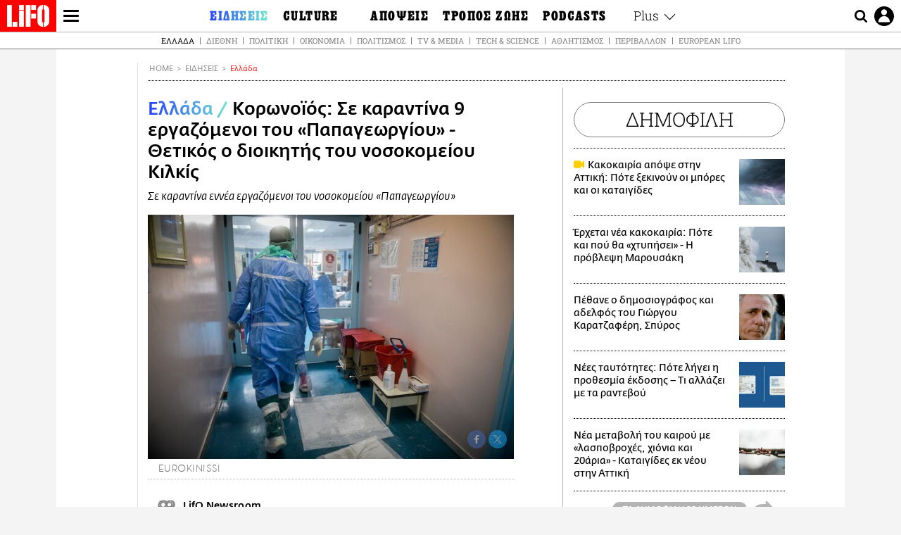

--- FILE ---
content_type: text/html; charset=UTF-8
request_url: https://www.lifo.gr/now/greece/koronoios-se-karantina-9-ergazomenoi-toy-papageorgioy-thetikos-o-dioikitis-toy
body_size: 27690
content:
<!DOCTYPE html><html lang="el" dir="ltr" prefix="og: https://ogp.me/ns#"><head><meta charset="utf-8" /><meta name="Generator" content="Drupal 9 (https://www.drupal.org)" /><meta name="MobileOptimized" content="width" /><meta name="HandheldFriendly" content="true" /><meta name="viewport" content="width=device-width, initial-scale=1, shrink-to-fit=no" /><link rel="canonical" href="https://www.lifo.gr/now/greece/koronoios-se-karantina-9-ergazomenoi-toy-papageorgioy-thetikos-o-dioikitis-toy" /><link rel="shortlink" href="https://www.lifo.gr/node/1040972" /><meta name="referrer" content="origin" /><meta name="rights" content="©2026 LiFO. All rights reserved." /><meta name="description" content="Σε καραντίνα 15 ημερών βρίσκονται οι εννέα εργαζόμενοι του νοσοκομείου «Παπαγεωργίου» της Θεσσαλονίκης που εντοπίστηκαν θετικοί στον κορωνοϊό." /><meta name="abstract" content="Σε καραντίνα 15 ημερών βρίσκονται οι εννέα εργαζόμενοι του νοσοκομείου «Παπαγεωργίου» της Θεσσαλονίκης που εντοπίστηκαν θετικοί στον κορωνοϊό." /><meta name="keywords" content="Ελλάδα,Ειδήσεις,ΘΕΣΣΑΛΟΝΙΚΗ,Νοσοκομείο Παπαγεωργίου,ΚΡΟΥΣΜΑΤΑ,ΚΟΡΩΝΟΪΟΣ,ΚΑΡΑΝΤΙΝΑ" /><meta property="fb:admins" content="100001488586306" /><meta property="fb:app_id" content="655762191870497" /><link rel="shortcut icon" href="https://www.lifo.gr/favicon.ico" /><link rel="mask-icon" href="https://www.lifo.gr/images/logo.svg" /><link rel="icon" sizes="16x16" href="https://www.lifo.gr/favicon-16x16.png" /><link rel="icon" sizes="32x32" href="https://www.lifo.gr/favicon-32x32.png" /><link rel="icon" sizes="96x96" href="https://www.lifo.gr/favicon-96x96.png" /><link rel="icon" sizes="192x192" href="https://www.lifo.gr/android-icon-192x192.png" /><link rel="apple-touch-icon" href="https://www.lifo.gr/apple-icon-60x60.png" /><link rel="apple-touch-icon" sizes="72x72" href="https://www.lifo.gr/apple-icon-72x72.png" /><link rel="apple-touch-icon" sizes="76x76" href="https://www.lifo.gr/apple-icon-76x76.png" /><link rel="apple-touch-icon" sizes="114x114" href="https://www.lifo.gr/apple-icon-114x114.png" /><link rel="apple-touch-icon" sizes="120x120" href="https://www.lifo.gr/apple-icon-120x120.png" /><link rel="apple-touch-icon" sizes="144x144" href="https://www.lifo.gr/apple-icon-144x144.png" /><link rel="apple-touch-icon" sizes="152x152" href="https://www.lifo.gr/apple-icon-152x152.png" /><link rel="apple-touch-icon" sizes="180x180" href="https://www.lifo.gr/apple-icon-180x180.png" /><link rel="apple-touch-icon-precomposed" href="https://www.lifo.gr/apple-icon-57x57.png" /><meta property="og:site_name" content="LiFO.gr" /><meta property="og:type" content="article" /><meta property="og:url" content="https://www.lifo.gr/now/greece/koronoios-se-karantina-9-ergazomenoi-toy-papageorgioy-thetikos-o-dioikitis-toy" /><meta property="og:title" content="Κορωνοϊός: Σε καραντίνα 9 εργαζόμενοι του «Παπαγεωργίου» - Θετικός ο διοικητής του νοσοκομείου Κιλκίς | LiFO" /><meta property="og:description" content="Σε καραντίνα εννέα εργαζόμενοι του νοσοκομείου «Παπαγεωργίου»" /><meta property="og:image" content="https://www.lifo.gr/sites/default/files/styles/facebook_with_logo/public/articles/2020-11-06/nososkomeio_theitikos_koronoios.jpg?itok=DzdlSQKE" /><meta property="og:image:width" content="1200" /><meta property="og:image:height" content="630" /><meta property="og:updated_time" content="2020-08-18T15:23:00+0300" /><meta property="og:image:alt" content="Κορωνοϊός: Σε καραντίνα 9 εργαζόμενοι του «Παπαγεωργίου» - Θετικός ο διοικητής του νοσοκομείου Κιλκίς" /><meta property="article:tag" content="ΘΕΣΣΑΛΟΝΙΚΗ" /><meta property="article:tag" content="Νοσοκομείο Παπαγεωργίου" /><meta property="article:tag" content="ΚΡΟΥΣΜΑΤΑ" /><meta property="article:tag" content="ΚΟΡΩΝΟΪΟΣ" /><meta property="article:tag" content="ΚΑΡΑΝΤΙΝΑ" /><meta property="article:published_time" content="2020-08-18T15:23:00+0300" /><meta property="article:modified_time" content="2020-08-18T15:23:00+0300" /><meta name="twitter:card" content="summary_large_image" /><meta name="twitter:description" content="Σε καραντίνα εννέα εργαζόμενοι του νοσοκομείου «Παπαγεωργίου»" /><meta name="twitter:site" content="@lifomag" /><meta name="twitter:title" content="Κορωνοϊός: Σε καραντίνα 9 εργαζόμενοι του «Παπαγεωργίου» - Θετικός ο διοικητής του νοσοκομείου Κιλκίς | LiFO" /><meta name="twitter:url" content="https://www.lifo.gr/now/greece/koronoios-se-karantina-9-ergazomenoi-toy-papageorgioy-thetikos-o-dioikitis-toy" /><meta name="twitter:image:alt" content="Κορωνοϊός: Σε καραντίνα 9 εργαζόμενοι του «Παπαγεωργίου» - Θετικός ο διοικητής του νοσοκομείου Κιλκίς" /><meta name="twitter:image:height" content="630" /><meta name="twitter:image:width" content="1200" /><meta name="twitter:image" content="https://www.lifo.gr/sites/default/files/styles/facebook_with_logo/public/articles/2020-11-06/nososkomeio_theitikos_koronoios.jpg?itok=DzdlSQKE" /><script type="application/ld+json">{
"@context": "https://schema.org",
"@graph": [
{
"@type": "NewsArticle",
"headline": "Κορωνοϊός: Σε καραντίνα 9 εργαζόμενοι του «Παπαγεωργίου» - Θετικός ο διοικητής του νοσοκομείου Κιλκίς",
"name": "Κορωνοϊός: Σε καραντίνα 9 εργαζόμενοι του «Παπαγεωργίου» - Θετικός ο διοικητής του νοσοκομείου Κιλκίς",
"about": [
"ΘΕΣΣΑΛΟΝΙΚΗ",
"Νοσοκομείο Παπαγεωργίου",
"ΚΡΟΥΣΜΑΤΑ",
"ΚΟΡΩΝΟΪΟΣ",
"ΚΑΡΑΝΤΙΝΑ"
],
"description": "Σε καραντίνα εννέα εργαζόμενοι του νοσοκομείου «Παπαγεωργίου»",
"image": {
"@type": "ImageObject",
"representativeOfPage": "True",
"url": "https://www.lifo.gr/sites/default/files/styles/facebook_with_logo/public/articles/2020-11-06/nososkomeio_theitikos_koronoios.jpg?itok=DzdlSQKE",
"width": "1200",
"height": "630"
},
"datePublished": "2020-08-18T15:23:00+0300",
"dateModified": "2020-08-18T15:23:00+0300",
"author": {
"@type": "Person",
"name": "LiFO Team"
},
"publisher": {
"@type": "NewsMediaOrganization",
"@id": "https://www.lifo.gr/",
"name": "LiFO.gr",
"url": "https://www.lifo.gr/",
"sameAs": [
"https://www.facebook.com/lifo.mag",
"https://www.instagram.com/lifomag/",
"https://www.instagram.com/lifomag/"
],
"logo": {
"@type": "ImageObject",
"url": "https://www.lifo.gr/images/lifo-logo-amp2.png",
"width": "120",
"height": "60"
}
},
"articleBody": "Σε καραντίνα 15 ημερών βρίσκονται οι εννέα εργαζόμενοι του νοσοκομείου «Παπαγεωργίου» της Θεσσαλονίκης που εντοπίστηκαν θετικοί στον κορωνοϊό. Όπως αναφέρει ο πρόεδρος του Σωματείου Εργαζομένων στο νοσοκομείο «Παπαγεωργίου», Παναγιώτης Τουχτίδης, «φαίνεται ότι οι επαφές είναι όλες από την κοινότητα καθώς οι νοσούντες δεν είχαν έρθει σε επαφή με θετικό κρούσμα εντός του νοσοκομείου, πράγμα που σημαίνει ότι έχουν εκτεθεί στον ιό κατά τη διάρκεια των διακοπών τους». Σύμφωνα με τις δηλώσεις του Τουχτίδη στο grtimes.gr όλοι οι εργαζόμενοι είναι καλά στην υγεία τους, βρίσκονται σε κατ\u0026#039; οίκον περιορισμό όπως προβλέπεται και έχει πραγματοποιηθεί η διαδικασία της ιχνηλάτησης, από την οποία εντοπίστηκαν άλλοι τρεις άνθρωποι θετικοί στον ιό οι οποίοι είχαν στενή επαφή με τους εργαζόμενους και τέθηκαν και εκείνοι σε καραντίνα. «Αυτό που πρέπει να μείνει είναι ότι η διασπορά στην κοινότητα είναι πολύ μεγαλύτερη, είμαστε πολύ πιο εκτεθειμένοι όταν εξερχόμαστε από το νοσοκομείο και από τα αυστηρά πρωτόκολλα συμπεριφοράς και βγαίνουμε έξω στους ανθρώπους που είτε αμελούν να πάρουν μέτρα είτε το κάνουν συνειδητά καθιστάμενοι υπεύθυνοι για την διασπορά του κορωνοϊού» επισημαίνει ο πρόεδρος του Σωματείου Εργαζομένων στο «Παπαγεωργίου». Τέλος, ο κ. Τουχτίδης, επανέλαβε ότι είναι πολύ σημαντικό να προσέχουμε και να τηρούμε τα μέτρα προστασίας. Θετικός στον κορωνοϊό ο διοικητής του νοσοκομείου Κιλκίς Σε τεστ για τον κορωνοϊό υπεβλήθη ο διοικητής του νοσοκομείου Κιλκίς, Γιάννης Ανδρίτσος, αμέσως μετά τις καλοκαιρινές του διακοπές και σύμφωνα με το αποτέλεσμα είναι θετικός στον νέο ιό. «Στο πλαίσιο μοριακού ελέγχου PCR που πραγματοποιείται σε υγειονομικούς υπαλλήλους που επιστρέφουν από άδεια σύμφωνα με οδηγία του Υπουργείου Υγείας και της Υγειονομικής Περιφέρειας, ο Διοικητής του Γενικού Νοσοκομείου Κιλκίς όντας πλήρως ασυμπτωματικός και προτού επιστρέψει στα καθήκοντά του διαγνώστηκε θετικός SARS-COV-2», αναφέρεται στην ανακοίνωση του νοσοκομείου Κιλκίς την οποία υπογράφει ο ίδιος ο διοικητής. «Ως εκ τούτου ο διοικητής θα απουσιάσει από τα καθήκοντά του για το χρονικό διάστημα που θα βρίσκεται σε κατ΄ οίκον νοσηλεία. Τα καθήκοντά του θα εκτελεί ο αναπληρωτής διοικητής του Διασυνδεόμενου Νοσοκομείου», καταλήγει η ανακοίνωση. Με πληροφορίες από GRTimes",
"keywords": [
"Ελλάδα",
"Ειδήσεις",
"ΘΕΣΣΑΛΟΝΙΚΗ",
"Νοσοκομείο Παπαγεωργίου",
"ΚΡΟΥΣΜΑΤΑ",
"ΚΟΡΩΝΟΪΟΣ",
"ΚΑΡΑΝΤΙΝΑ"
],
"articleSection": [
"Ελλάδα",
"Ειδήσεις"
],
"mainEntityOfPage": "https://www.lifo.gr/now/greece/koronoios-se-karantina-9-ergazomenoi-toy-papageorgioy-thetikos-o-dioikitis-toy"
},
{
"@type": "Organization",
"additionalType": "NewsMediaOrganization",
"@id": "https://www.lifo.gr",
"description": "Εβδομαδιαίο free press που διανέμεται σε επιλεγμένα σημεία σε Αθήνα και Θεσσαλονίκη. Δημιούργημα του δημοσιογράφου Στάθη Τσαγκαρουσιάνου, κυκλοφορεί από τον Δεκέμβριο του 2005.",
"name": "LiFO",
"sameAs": [
"https://www.facebook.com/lifo.mag",
"https://twitter.com/lifomag",
"https://instagram.com/lifomag"
],
"url": "https://www.lifo.gr",
"telephone": "210 3254290",
"image": {
"@type": "ImageObject",
"url": "https://www.lifo.gr/images/lifo-logo-amp2.png",
"width": "120",
"height": "60"
},
"logo": {
"@type": "ImageObject",
"url": "https://www.lifo.gr/images/lifo-logo-amp2.png",
"width": "120",
"height": "60"
},
"address": {
"@type": "PostalAddress",
"streetAddress": "Βουλής 22",
"addressLocality": "Σύνταγμα",
"postalCode": "10563",
"addressCountry": "Ελλάδα"
}
},
{
"@type": "WebPage",
"breadcrumb": {
"@type": "BreadcrumbList",
"itemListElement": [
{
"@type": "ListItem",
"position": 1,
"name": "Home",
"item": "https://www.lifo.gr/"
},
{
"@type": "ListItem",
"position": 2,
"name": "Ειδήσεις",
"item": "https://www.lifo.gr/now"
},
{
"@type": "ListItem",
"position": 3,
"name": "Ελλάδα",
"item": "https://www.lifo.gr/now/greece"
},
{
"@type": "ListItem",
"position": 4,
"name": "Κορωνοϊός: Σε καραντίνα 9 εργαζόμενοι του «Παπαγεωργίου» - Θετικός ο διοικητής του νοσοκομείου Κιλκίς",
"item": "https://www.lifo.gr/now/greece/koronoios-se-karantina-9-ergazomenoi-toy-papageorgioy-thetikos-o-dioikitis-toy"
}
]
},
"isAccessibleForFree": "True"
},
{
"@type": "WebSite",
"@id": "https://www.lifo.gr/",
"name": "LiFO",
"url": "https://www.lifo.gr/",
"publisher": {
"@type": "Organization",
"name": "LiFO",
"url": "https://www.lifo.gr/",
"logo": {
"@type": "ImageObject",
"url": "https://www.lifo.gr/images/logo.png",
"width": "120",
"height": "60"
}
}
}
]
}</script><meta http-equiv="x-ua-compatible" content="ie=edge" /><link rel="amphtml" href="https://www.lifo.gr/now/greece/koronoios-se-karantina-9-ergazomenoi-toy-papageorgioy-thetikos-o-dioikitis-toy?amp" /><title>Κορωνοϊός: Σε καραντίνα 9 εργαζόμενοι του «Παπαγεωργίου» - Θετικός ο διοικητής του νοσοκομείου Κιλκίς | LiFO</title><link rel="dns-prefetch" href="//www.googletagservices.com/"><link rel="dns-prefetch" href="//partner.googleadservices.com/"><link rel="dns-prefetch" href="//cdn.orangeclickmedia.com/"><link rel="dns-prefetch" href="https://securepubads.g.doubleclick.net/"><link rel="dns-prefetch" href="//ajax.googleapis.com"><link rel="dns-prefetch" href="//stats.g.doubleclick.net/"><link rel="dns-prefetch" href="//bs.serving-sys.com/"><link rel="dns-prefetch" href="//tpc.googlesyndication.com/"><link rel="dns-prefetch" href="//obj.adman.gr/"><link rel="preload" as="font" href="/themes/custom/bootstrap_sass/xassets/fonts/FedraSansGreek-BookTF.woff2" type="font/woff2" crossorigin="anonymous"><link rel="preload" as="font" href="/themes/custom/bootstrap_sass/xassets/fonts/FedraSansGreek-BookItalic.woff2" type="font/woff2" crossorigin="anonymous"><link rel="preload" as="font" href="/themes/custom/bootstrap_sass/xassets/fonts/FedraSansGreek-NormalTF.woff2" type="font/woff2" crossorigin="anonymous"><link rel="preload" as="font" href="/themes/custom/bootstrap_sass/xassets/fonts/FedraSansGreek-MediumTF.woff2" type="font/woff2" crossorigin="anonymous"><link rel="preload" as="font" href="/themes/custom/bootstrap_sass/xassets/fonts/HGF-Thin.woff2" type="font/woff2" crossorigin="anonymous"><link rel="preload" as="font" href="/themes/custom/bootstrap_sass/xassets/fonts/HGF-Book.woff2" type="font/woff2" crossorigin="anonymous"><link rel="preload" as="font" href="/themes/custom/bootstrap_sass/xassets/fonts/HGF-BoldOblique.woff2" type="font/woff2" crossorigin="anonymous"><link rel="preload" as="font" href="/themes/custom/bootstrap_sass/xassets/fonts/HGF-Medium.woff2" type="font/woff2" crossorigin="anonymous"><link rel="preload" as="font" href="/themes/custom/bootstrap_sass/xassets/fonts/LifoEgyptianWeb.woff2" type="font/woff2" crossorigin="anonymous"><link rel="preload" as="font" href="/themes/custom/bootstrap_sass/xassets/fonts/RobotoSlab-Light.woff2" type="font/woff2" crossorigin="anonymous"><link rel="preload" as="font" href="/themes/custom/bootstrap_sass/xassets/fonts/RobotoSlab-Regular.woff2" type="font/woff2" crossorigin="anonymous"><script type="text/javascript">
window._xadsLoaded = false;
loadScript('//cdn.orangeclickmedia.com/tech/v3.lifo.gr/ocm.js');
loadScript('//securepubads.g.doubleclick.net/tag/js/gpt.js');
loadScript('//pagead2.googlesyndication.com/pagead/js/adsbygoogle.js');
loadScript('/themes/custom/bootstrap_sass/xassets/js/xads-articles.js?v=1.1.0');
function loadAds() {
if (!window._xadsLoaded) {
loadScript('/themes/custom/bootstrap_sass/js/adblock.detect.js?v=1.0.0');
loadScript('https://apps-cdn.relevant-digital.com/static/tags/1137447286956292940.js');
loadAdman();
loadOneSignal();
window._xadsLoaded = true;
}
}
function loadScript(src) {
var script = document.createElement('script');
script.src = src;
document.head.appendChild(script);
}
function loadAdman() {
var script = document.createElement('script');
script.src = 'https://static.adman.gr/adman.js';
document.head.appendChild(script);
window.AdmanQueue=window.AdmanQueue||[];
AdmanQueue.push(function(){
Adman.adunit({id:475,h:'https://x.grxchange.gr',inline:true})
});
}
function loadOneSignal() {
loadScript('//cdn.onesignal.com/sdks/OneSignalSDK.js');
setTimeout(function() {
var OneSignal = window.OneSignal || [];
OneSignal.push(function() {
OneSignal.init({
appId: "5c2de52e-202f-46d2-854a-c93489c04d14",
safari_web_id: "web.onesignal.auto.3db514d6-c75f-4a27-ad99-adae19a9a814",
subdomainName: "lifo",
promptOptions: {
actionMessage: "Θέλετε να λαμβάνετε πρώτοι ενημερώσεις για ό,τι συμβαίνει από το lifo.gr;",
acceptButtonText: "ΝΑΙ",
cancelButtonText: "Όχι",
},
});
OneSignal.showSlidedownPrompt();
});
}, 2000);
}
window.addEventListener('load', function () {
var botPattern = "(googlebot\/|bot|Googlebot-Mobile|Googlebot-Image|Google favicon|Mediapartners-Google|Chrome-Lighthouse|bingbot)";
var re = new RegExp(botPattern, 'i');
var userAgent = navigator.userAgent;
if (!re.test(userAgent)) {
var host = 'lifo.gr';
var element = document.createElement('script');
var firstScript = document.getElementsByTagName('script')[0];
var url = 'https://cmp.inmobi.com'
.concat('/choice/', 'sp3rHHuKshJjA', '/', host, '/choice.js?tag_version=V3');
var uspTries = 0;
var uspTriesLimit = 3;
element.async = true;
element.type = 'text/javascript';
element.src = url;
firstScript.parentNode.insertBefore(element, firstScript);
function makeStub() {
var TCF_LOCATOR_NAME = '__tcfapiLocator';
var queue = [];
var win = window;
var cmpFrame;
function addFrame() {
var doc = win.document;
var otherCMP = !!(win.frames[TCF_LOCATOR_NAME]);
if (!otherCMP) {
if (doc.body) {
var iframe = doc.createElement('iframe');
iframe.style.cssText = 'display:none';
iframe.name = TCF_LOCATOR_NAME;
doc.body.appendChild(iframe);
} else {
setTimeout(addFrame, 5);
}
}
return !otherCMP;
}
function tcfAPIHandler() {
var gdprApplies;
var args = arguments;
if (!args.length) {
return queue;
} else if (args[0] === 'setGdprApplies') {
if (
args.length > 3 &&
args[2] === 2 &&
typeof args[3] === 'boolean'
) {
gdprApplies = args[3];
if (typeof args[2] === 'function') {
args[2]('set', true);
}
}
} else if (args[0] === 'ping') {
var retr = {
gdprApplies: gdprApplies,
cmpLoaded: false,
cmpStatus: 'stub'
};
if (typeof args[2] === 'function') {
args[2](retr);
}
} else {
if(args[0] === 'init' && typeof args[3] === 'object') {
args[3] = Object.assign(args[3], { tag_version: 'V3' });
}
queue.push(args);
}
}
function postMessageEventHandler(event) {
var msgIsString = typeof event.data === 'string';
var json = {};
try {
if (msgIsString) {
json = JSON.parse(event.data);
} else {
json = event.data;
}
} catch (ignore) {}
var payload = json.__tcfapiCall;
if (payload) {
window.__tcfapi(
payload.command,
payload.version,
function(retValue, success) {
var returnMsg = {
__tcfapiReturn: {
returnValue: retValue,
success: success,
callId: payload.callId
}
};
if (msgIsString) {
returnMsg = JSON.stringify(returnMsg);
}
if (event && event.source && event.source.postMessage) {
event.source.postMessage(returnMsg, '*');
}
},
payload.parameter
);
}
}
while (win) {
try {
if (win.frames[TCF_LOCATOR_NAME]) {
cmpFrame = win;
break;
}
} catch (ignore) {}
if (win === window.top) {
break;
}
win = win.parent;
}
if (!cmpFrame) {
addFrame();
win.__tcfapi = tcfAPIHandler;
win.addEventListener('message', postMessageEventHandler, false);
}
};
makeStub();
function makeGppStub() {
const CMP_ID = 10;
const SUPPORTED_APIS = [
'2:tcfeuv2',
'6:uspv1',
'7:usnatv1',
'8:usca',
'9:usvav1',
'10:uscov1',
'11:usutv1',
'12:usctv1'
];
window.__gpp_addFrame = function (n) {
if (!window.frames[n]) {
if (document.body) {
var i = document.createElement("iframe");
i.style.cssText = "display:none";
i.name = n;
document.body.appendChild(i);
} else {
window.setTimeout(window.__gpp_addFrame, 10, n);
}
}
};
window.__gpp_stub = function () {
var b = arguments;
__gpp.queue = __gpp.queue || [];
__gpp.events = __gpp.events || [];
if (!b.length || (b.length == 1 && b[0] == "queue")) {
return __gpp.queue;
}
if (b.length == 1 && b[0] == "events") {
return __gpp.events;
}
var cmd = b[0];
var clb = b.length > 1 ? b[1] : null;
var par = b.length > 2 ? b[2] : null;
if (cmd === "ping") {
clb(
{
gppVersion: "1.1", // must be “Version.Subversion”, current: “1.1”
cmpStatus: "stub", // possible values: stub, loading, loaded, error
cmpDisplayStatus: "hidden", // possible values: hidden, visible, disabled
signalStatus: "not ready", // possible values: not ready, ready
supportedAPIs: SUPPORTED_APIS, // list of supported APIs
cmpId: CMP_ID, // IAB assigned CMP ID, may be 0 during stub/loading
sectionList: [],
applicableSections: [-1],
gppString: "",
parsedSections: {},
},
true
);
} else if (cmd === "addEventListener") {
if (!("lastId" in __gpp)) {
__gpp.lastId = 0;
}
__gpp.lastId++;
var lnr = __gpp.lastId;
__gpp.events.push({
id: lnr,
callback: clb,
parameter: par,
});
clb(
{
eventName: "listenerRegistered",
listenerId: lnr, // Registered ID of the listener
data: true, // positive signal
pingData: {
gppVersion: "1.1", // must be “Version.Subversion”, current: “1.1”
cmpStatus: "stub", // possible values: stub, loading, loaded, error
cmpDisplayStatus: "hidden", // possible values: hidden, visible, disabled
signalStatus: "not ready", // possible values: not ready, ready
supportedAPIs: SUPPORTED_APIS, // list of supported APIs
cmpId: CMP_ID, // list of supported APIs
sectionList: [],
applicableSections: [-1],
gppString: "",
parsedSections: {},
},
},
true
);
} else if (cmd === "removeEventListener") {
var success = false;
for (var i = 0; i < __gpp.events.length; i++) {
if (__gpp.events[i].id == par) {
__gpp.events.splice(i, 1);
success = true;
break;
}
}
clb(
{
eventName: "listenerRemoved",
listenerId: par, // Registered ID of the listener
data: success, // status info
pingData: {
gppVersion: "1.1", // must be “Version.Subversion”, current: “1.1”
cmpStatus: "stub", // possible values: stub, loading, loaded, error
cmpDisplayStatus: "hidden", // possible values: hidden, visible, disabled
signalStatus: "not ready", // possible values: not ready, ready
supportedAPIs: SUPPORTED_APIS, // list of supported APIs
cmpId: CMP_ID, // CMP ID
sectionList: [],
applicableSections: [-1],
gppString: "",
parsedSections: {},
},
},
true
);
} else if (cmd === "hasSection") {
clb(false, true);
} else if (cmd === "getSection" || cmd === "getField") {
clb(null, true);
}
//queue all other commands
else {
__gpp.queue.push([].slice.apply(b));
}
};
window.__gpp_msghandler = function (event) {
var msgIsString = typeof event.data === "string";
try {
var json = msgIsString ? JSON.parse(event.data) : event.data;
} catch (e) {
var json = null;
}
if (typeof json === "object" && json !== null && "__gppCall" in json) {
var i = json.__gppCall;
window.__gpp(
i.command,
function (retValue, success) {
var returnMsg = {
__gppReturn: {
returnValue: retValue,
success: success,
callId: i.callId,
},
};
event.source.postMessage(msgIsString ? JSON.stringify(returnMsg) : returnMsg, "*");
},
"parameter" in i ? i.parameter : null,
"version" in i ? i.version : "1.1"
);
}
};
if (!("__gpp" in window) || typeof window.__gpp !== "function") {
window.__gpp = window.__gpp_stub;
window.addEventListener("message", window.__gpp_msghandler, false);
window.__gpp_addFrame("__gppLocator");
}
};
makeGppStub();
var uspStubFunction = function() {
var arg = arguments;
if (typeof window.__uspapi !== uspStubFunction) {
setTimeout(function() {
if (typeof window.__uspapi !== 'undefined') {
window.__uspapi.apply(window.__uspapi, arg);
}
}, 500);
}
};
var checkIfUspIsReady = function() {
uspTries++;
if (window.__uspapi === uspStubFunction && uspTries < uspTriesLimit) {
console.warn('USP is not accessible');
} else {
clearInterval(uspInterval);
}
};
if (typeof window.__uspapi === 'undefined') {
window.__uspapi = uspStubFunction;
var uspInterval = setInterval(checkIfUspIsReady, 6000);
}
__tcfapi('addEventListener', 2, function(tcData, success) {
if (success && (tcData.eventStatus === 'tcloaded' || tcData.eventStatus === 'useractioncomplete')) {
if (!tcData.gdprApplies) {
loadAds();
} else {
var hasPurposeOneConsent = tcData.purpose.consents['1'];
var hasGoogleConsent = false;
window.requestNonPersonalizedAds = 1;
if (hasPurposeOneConsent) {
if (tcData.vendor.consents['755'] && tcData.vendor.legitimateInterests['755']) {
if ((tcData.purpose.consents['2'] || tcData.purpose.legitimateInterests['2']) && (tcData.purpose.consents['7'] || tcData.purpose.legitimateInterests['7']) && (tcData.purpose.consents['9'] || tcData.purpose.legitimateInterests['9']) && (tcData.purpose.consents['10'] || tcData.purpose.legitimateInterests['10'])) {
hasGoogleConsent = true;
if ((tcData.purpose.consents['3'] || tcData.purpose.legitimateInterests['3']) && (tcData.purpose.consents['4'] || tcData.purpose.legitimateInterests['4'])) {
window.requestNonPersonalizedAds = 0;
}
}
}
if (hasGoogleConsent) {
loadAds();
}
}
}
}
});
}
});
</script><script>(function(w,d,s,l,i){w[l]=w[l]||[];w[l].push({'gtm.start':
new Date().getTime(),event:'gtm.js'});var f=d.getElementsByTagName(s)[0],
j=d.createElement(s),dl=l!='dataLayer'?'&l='+l:'';j.defer=true;j.src=
'https://www.googletagmanager.com/gtm.js?id='+i+dl;f.parentNode.insertBefore(j,f);
})(window,document,'script','dataLayer','GTM-TQM6NLQ');</script><!-- START CSS PLACEHOLDER --><link rel="stylesheet" media="all" href="/sites/default/files/css/css_EMO8Rc1479YwTWHeZEKgofbkiazF4o8lHF8vi0L5rRU.css" /><link rel="stylesheet" media="all" href="/sites/default/files/css/css_sNUGB-AaJCDQEAYEq8jikNlLLvEDSYypXlM-dnex0Pc.css" /> <!-- END CSS PLACEHOLDER --><script>
//set if cookiebot exists on the page
window.cookiebotActive = true;
console.log("%cLiFO", "font-size: 31px; font-family: impact, arial, helvetica, sans-serif; font-weight: bold; color: #ff0000;");
</script><script>
function lazyLoadScript(src) {
return new Promise(function (resolve, reject) {
var script = document.createElement("script");
script.onload = function () {
resolve();
};
script.onerror = function () {
reject();
};
script.defer = true;
script.src = src;
document.body.appendChild(script);
});
}
var googletag = googletag || {};
googletag.cmd = googletag.cmd || [];
var layout = 'details_default';
var isBlogTemplate = false;
var isDetails = true;
var adsSection = 'news';
var adsCategory = 'ellada';
var adsSubCategory = '';
var adsItemId = '1040972';
var adsTopicId = '';
var adsTags = ['ΘΕΣΣΑΛΟΝΙΚΗ','Νοσοκομείο Παπαγεωργίου','ΚΡΟΥΣΜΑΤΑ','ΚΟΡΩΝΟΪΟΣ','ΚΑΡΑΝΤΙΝΑ'];
var adsPage = '0';
var adsLayout = 'details_default';
var adsSafety = '0';
var adsDWord = '0';
var adsFeaturedVideo = '0';
var adsType = 'Details';
const currentLink = 'https://www.lifo.gr/now/greece/koronoios-se-karantina-9-ergazomenoi-toy-papageorgioy-thetikos-o-dioikitis-toy';
window.addEventListener('load', function () {
function setBehaviors() {
if ( typeof Drupal !== 'undefined'  &&
typeof Drupal.behaviors.bootstrap_barrio_subtheme !== 'undefined'  &&
!Drupal.behaviors.bootstrap_barrio_subtheme.hasOwnProperty("attach") &&
typeof initializeAllDrupal !== "undefined" &&
initializeAllDrupal instanceof Function
) {
initializeAllDrupal($, Drupal);
} else {
document.addEventListener("DOMContentLoaded", setBehaviors);
}
if ( typeof Drupal !== 'undefined') {
Drupal.behaviors.bootstrap_barrio_subtheme.attach();
}
}
setBehaviors();
},
{passive: true}
);
</script><!-- P&G code --><script type="text/javascript">
window.addEventListener('load', function () {
var botPattern = "(googlebot\/|bot|Googlebot-Mobile|Googlebot-Image|Google favicon|Mediapartners-Google|Chrome-Lighthouse|bingbot)";
var re = new RegExp(botPattern, 'i');
var userAgent = navigator.userAgent;
if (!re.test(userAgent)) {
__tcfapi("addEventListener", 2, (function (e, t) {
if (t && ("useractioncomplete" === e.eventStatus || "tcloaded" === e.eventStatus)) {
if (!e.purpose.consents[1]) return;
loadScript('https://pghub.io/js/pandg-sdk.js');
var n = e.gdprApplies ? 1 : 0;
var metadata = {
gdpr: n,
gdpr_consent: e.tcString,
ccpa: null,
bp_id: "dyodeka",
};
var config = {
name: "P&G",
pixelUrl: "https://pandg.tapad.com/tag"
};
setTimeout(function () {
var tagger = Tapad.init(metadata, config);
var data = {
category: adsCategory,
};
tagger.sync(data);
}, 2 * 1000);
}
}));
}
});
</script><!-- START JS PLACEHOLDER --> <!-- END JS PLACEHOLDER --><script>
window.googletag = window.googletag || {};
window.googletag.cmd = window.googletag.cmd || [];
googletag.cmd.push(function() {
googletag.pubads().setTargeting("Section", adsSection);
googletag.pubads().setTargeting("Category", adsCategory);
googletag.pubads().setTargeting("Sub_category", adsSubCategory);
googletag.pubads().setTargeting("Item_Id", adsItemId);
googletag.pubads().setTargeting("Topics_Id", adsTopicId);
googletag.pubads().setTargeting("Tags", adsTags);
googletag.pubads().setTargeting("Page", adsPage);
googletag.pubads().setTargeting("Layout", adsLayout);
googletag.pubads().setTargeting("Skin", window.skinSize);
googletag.pubads().setTargeting("Ad_safety", adsSafety);
googletag.pubads().setTargeting("Has_Featured_Video", adsFeaturedVideo);
googletag.pubads().setTargeting("Type", adsType);
googletag.pubads().disableInitialLoad();
googletag.pubads().enableSingleRequest();
googletag.pubads().collapseEmptyDivs();
googletag.enableServices();
});
</script><style>
.adv {
text-align: center;
line-height: 0;
margin: 20px auto;
}
.adv--full {
margin: 20px 0;
}
.adv--sticky > div {
height: 600px;
}
.adv--sticky > div iframe{
position: -webkit-sticky;
position: sticky;
top: 41px;
}
.adv--labeled  > div {
position: relative;
margin-top: 30px;
}
.adv--labeled  > div:before {
content: 'ΔΙΑΦΗΜΙΣΗ';
position: absolute;
top: -20px;
left: 0;
font-size: 11px;
line-height: 14px;
width: 100%;
text-align: center;
color:#7d7d7d;
}
.adv--labeled.adv--full {
margin-top: 40px;
}
@media only screen and (max-width: 1024px) {
.adv--sticky > div iframe{
top: 0px;
}
}@media only screen and (max-width: 768px) {
.adv--desk {
display: none;
}
}@media only screen and (min-width: 769px) {
.adv--mob {
display: none;
}
}
</style></head><body class="layout-no-sidebars has-featured-top page-node-1040972 active-menu-trail-blue-grad wrap-bg inner-page withmenu path-node node--type-article"><script type="text/javascript" data-cookieconsent="ignore">
/*GOOGLE ANALYTICS*/
(function(i,s,o,g,r,a,m){i['GoogleAnalyticsObject']=r;i[r]=i[r]||function(){
(i[r].q=i[r].q||[]).push(arguments)},i[r].l=1*new Date();a=s.createElement(o),
m=s.getElementsByTagName(o)[0];a.async=1;a.src=g;m.parentNode.insertBefore(a,m)
})(window,document,'script','https://www.google-analytics.com/analytics.js','ga');
ga('create', 'UA-9549611-1', {
cookieDomain: 'lifo.gr',
legacyCookieDomain: 'lifo.gr'
});
ga('set', 'anonymizeIp', true);
ga('send', 'pageview');
</script><a href="#main-content" class="visually-hidden focusable skip-link whiteText "> Παράκαμψη προς το κυρίως περιεχόμενο </a><div class="dialog-off-canvas-main-canvas" data-off-canvas-main-canvas> <!-- Template START : themes/custom/bootstrap_sass/templates/layout/page.html.twig //--><div class="page"> <header class="header "> <section class="header__main"><div class="header__left"> <a href="/" class="header__logo"> <figure> <img src="/themes/custom/bootstrap_sass/xassets/images/logo.svg" alt="LiFO" width="268" height="138"> </figure> </a> <span class="header__burger js-trigger-menu"><span></span></span></div> <nav class="header__menu"> <!-- Template START : themes/custom/bootstrap_sass/templates/navigation/menu--main-side-menu--article.html.twig //--><ul class="header__menu-secondary"><li> <a href="https://www.lifoshop.gr/" target="_blank">LIFO SHOP</a></li><li> <a href="/newsletter/subscribe" title="Εγγραφή στο newsletter της LiFO" data-drupal-link-system-path="node/990352">NEWSLETTER</a></li><li> <a href="https://mikropragmata.lifo.gr/" target="_blank">ΜΙΚΡΟΠΡΑΓΜΑΤΑ</a></li><li> <a href="/thegoodlifo" data-drupal-link-system-path="taxonomy/term/21850">THE GOOD LIFO</a></li><li> <a href="/lifoland" data-drupal-link-system-path="taxonomy/term/21865">LIFOLAND</a></li><li> <a href="/guide" data-drupal-link-system-path="taxonomy/term/21864">CITY GUIDE</a></li><li> <a href="https://ampa.lifo.gr/" target="_blank">ΑΜΠΑ</a></li><li> <a href="/issues/view/882"> <span>PRINT</span> <figure><div class="field field--name-field-main-image field--type-image field--label-hidden field__item"> <img class=" img-fluid image-style-main-small" src="/sites/default/files/styles/main_small/public/issues/2026/882COVER_600px.jpg?itok=FZW1cfVv" width="200" height="255" alt="ΤΕΥΧΟΣ 882 LIFO" loading="lazy" /></div> </figure> </a></li></ul><ul class="header__menu-main"><li class="expanded"> <a class="is-active blue-gradient" href="/now"> <span>ΕΙΔΗΣΕΙΣ</span> </a><ul><li> <a href="/now">ΚΕΝΤΡΙΚΗ</a></li><li> <a href="/now/greece" data-drupal-link-system-path="taxonomy/term/21807">Ελλάδα</a></li><li> <a href="/now/world" data-drupal-link-system-path="taxonomy/term/21808">Διεθνή</a></li><li> <a href="/now/politics" data-drupal-link-system-path="taxonomy/term/21809">Πολιτική</a></li><li> <a href="/now/economy" data-drupal-link-system-path="taxonomy/term/21810">Οικονομία</a></li><li> <a href="/now/entertainment" data-drupal-link-system-path="taxonomy/term/21815">Πολιτισμός</a></li><li> <a href="/now/sport" data-drupal-link-system-path="taxonomy/term/21813">Αθλητισμός</a></li><li> <a href="/now/perivallon" data-drupal-link-system-path="taxonomy/term/21816">Περιβάλλον</a></li><li> <a href="/now/media" data-drupal-link-system-path="taxonomy/term/21812">TV &amp; Media</a></li><li> <a href="/now/tech-science" data-drupal-link-system-path="taxonomy/term/21811">Tech &amp; Science</a></li><li> <a href="/european-lifo" class="euro-gen" data-drupal-link-system-path="taxonomy/term/30491">European Lifo</a></li></ul></li><li class="expanded"> <a class=" orange-gradient" href="/culture"> <span>CULTURE</span> </a><ul><li> <a href="/culture">ΚΕΝΤΡΙΚΗ</a></li><li> <a href="/culture/cinema" data-drupal-link-system-path="taxonomy/term/21822">Οθόνες</a></li><li> <a href="/culture/music" data-drupal-link-system-path="taxonomy/term/21823">Μουσική</a></li><li> <a href="/culture/theatro" data-drupal-link-system-path="taxonomy/term/21824">Θέατρο</a></li><li> <a href="/culture/eikastika" data-drupal-link-system-path="taxonomy/term/21825">Εικαστικά</a></li><li> <a href="/culture/vivlio" data-drupal-link-system-path="taxonomy/term/21826">Βιβλίο</a></li><li> <a href="/culture/arxaiologia" data-drupal-link-system-path="taxonomy/term/21827">Αρχαιολογία &amp; Ιστορία</a></li><li> <a href="/culture/design" data-drupal-link-system-path="taxonomy/term/21837">Design</a></li><li> <a href="/culture/photography" data-drupal-link-system-path="taxonomy/term/22545">Φωτογραφία</a></li></ul></li><li class="expanded"> <a class=" purple-gradient" href="/apopseis"> <span>ΑΠΟΨΕΙΣ</span> </a><ul><li> <a href="/apopseis">ΚΕΝΤΡΙΚΗ</a></li><li> <a href="/apopseis/idees" data-drupal-link-system-path="taxonomy/term/21828">Ιδέες</a></li><li> <a href="/stiles" data-drupal-link-system-path="taxonomy/term/21003">Στήλες</a></li><li> <a href="/stiles/optiki-gonia" data-drupal-link-system-path="taxonomy/term/30941">Οπτική Γωνία</a></li><li> <a href="/guest-editors" data-drupal-link-system-path="taxonomy/term/21019">Guests</a></li><li> <a href="/apopseis/epistoles" data-drupal-link-system-path="taxonomy/term/29479">Επιστολές</a></li></ul></li><li class="expanded"> <a class=" blue-purple-gradient" href="/tropos-zois"> <span>ΤΡΟΠΟΣ ΖΩΗΣ</span> </a><ul><li> <a href="/tropos-zois">ΚΕΝΤΡΙΚΗ</a></li><li> <a href="/tropos-zois/fashion" data-drupal-link-system-path="taxonomy/term/21836">Μόδα &amp; Στυλ</a></li><li> <a href="/tropos-zois/gefsi" data-drupal-link-system-path="taxonomy/term/21830">Γεύση</a></li><li> <a href="/tropos-zois/health-fitness" data-drupal-link-system-path="taxonomy/term/21832">Υγεία &amp; Σώμα</a></li><li> <a href="/tropos-zois/travel" data-drupal-link-system-path="taxonomy/term/21831">Ταξίδια</a></li><li> <a href="/recipes" data-drupal-link-system-path="recipes">Συνταγές</a></li><li> <a href="/tropos-zois/living" data-drupal-link-system-path="taxonomy/term/21834">Living</a></li><li> <a href="/tropos-zois/urban" data-drupal-link-system-path="taxonomy/term/21004">Urban</a></li><li> <a href="/tropos-zois/shopping" data-drupal-link-system-path="taxonomy/term/21833">Αγορά</a></li></ul></li><li class="expanded"> <a class=" red-gradient" href="/podcasts"> <span>PODCASTS</span> </a><ul><li> <a href="/podcasts">ΚΕΝΤΡΙΚΗ</a></li><li> <a href="/podcasts/wraia-pragmata" data-drupal-link-system-path="taxonomy/term/29214">Μικροπράγματα</a></li><li> <a href="/podcasts/alithina-egklimata" data-drupal-link-system-path="taxonomy/term/29474">Αληθινά Εγκλήματα</a></li><li> <a href="/podcasts/allo-ena-podcast-3-0-zampras" data-drupal-link-system-path="taxonomy/term/73887">Άλλο ένα podcast 3.0</a></li><li> <a href="/podcasts/psyxi-kai-swma" data-drupal-link-system-path="taxonomy/term/70837">Ψυχή &amp; Σώμα</a></li><li> <a href="/podcasts/akou-tin-epistimi" data-drupal-link-system-path="taxonomy/term/29945">Άκου την επιστήμη</a></li><li> <a href="/podcasts/istoria-mias-polis" data-drupal-link-system-path="taxonomy/term/29765">Ιστορία μιας πόλης</a></li><li> <a href="/podcasts/pulp-fiction" data-drupal-link-system-path="taxonomy/term/29213">Pulp Fiction</a></li><li> <a href="/podcasts/originals" data-drupal-link-system-path="taxonomy/term/29212">Radio Lifo</a></li><li> <a href="/podcasts/the-review" data-drupal-link-system-path="taxonomy/term/41604">The Review</a></li><li> <a href="/podcasts/lifo-politics" data-drupal-link-system-path="taxonomy/term/30682">LiFO Politics</a></li><li> <a href="/podcasts/to-krasi-me-apla-logia" data-drupal-link-system-path="taxonomy/term/62443">Το κρασί με απλά λόγια</a></li><li> <a href="/podcasts/zoume-re" data-drupal-link-system-path="taxonomy/term/49767">Ζούμε, ρε!</a></li></ul></li><li class="expanded"> <span class="light-green js-trigger-menu"> <span>Plus</span> </span><ul><li> <a href="/articles" data-drupal-link-system-path="taxonomy/term/21817">Θέματα</a></li><li> <a href="/prosopa/synenteyjeis" data-drupal-link-system-path="taxonomy/term/21819">Συνεντεύξεις</a></li><li> <a href="/videos" data-drupal-link-system-path="taxonomy/term/21846">Videos</a></li><li> <a href="/topics" data-drupal-link-system-path="taxonomy/term/22632">Αφιερώματα</a></li><li> <a href="https://www.lifo.gr/zodia">Ζώδια</a></li><li> <a href="https://www.lifo.gr/lifoland/confessions">Εξομολογήσεις</a></li><li> <a href="/blogs" data-drupal-link-system-path="taxonomy/term/21005">Blogs</a></li><li> <a href="/proswpa/athenians" data-drupal-link-system-path="taxonomy/term/21820">Οι Αθηναίοι</a></li><li> <a href="/prosopa/apolies" data-drupal-link-system-path="taxonomy/term/20995">Απώλειες</a></li><li> <a href="/lgbtqi" data-drupal-link-system-path="taxonomy/term/21839">Lgbtqi+</a></li><li> <a href="/stiles/epiloges" data-drupal-link-system-path="taxonomy/term/39227">Επιλογές</a></li></ul></li></ul> </nav><div class="header__page-info"> <a href="/" class="header__info-logo"> <figure> <img src="/themes/custom/bootstrap_sass/xassets/images/logo.svg" alt="LiFO" width="268" height="138"> <img src="/themes/custom/bootstrap_sass/xassets/images/logo-black.svg" alt="LiFO" width="268" height="138"> </figure> </a> <a href="/now/greece" class="header__info-section">ΕΛΛΑΔΑ</a></div><ul class="header__share"><li class="header__share-item header__share-item--fb"> <a href="#" onclick="return shareThisFB(this);"> <svg><use xlink:href="/themes/custom/bootstrap_sass/xassets/images/sprite.svg#facebook"></use></svg> <span>SHARE</span> </a></li><li class="header__share-item header__share-item--tw"> <a href="#" onclick="return shareThisTW(this);"> <svg><use xlink:href="/themes/custom/bootstrap_sass/xassets/images/sprite.svg#twitter"></use></svg> <span>TWEET</span> </a></li></ul><div class="header__right"> <svg class="header__search-icon js-trigger-search"> <use xlink:href="/themes/custom/bootstrap_sass/xassets/images/sprite.svg#search"></use> </svg><form action="/search" method="get" class="header__search"><div class="form-item"> <input type="text" name="keyword" value="" size="15" maxlength="128"></div> <button type="submit" value="ΕΥΡΕΣΗ">ΕΥΡΕΣΗ</button></form> <svg class="header__account-icon js-trigger-account"> <use xlink:href="/themes/custom/bootstrap_sass/xassets/images/sprite.svg#avatar"></use> </svg><div class="header__account"><div class="header__account-title">LOGIN</div><form class="user-login-form login-form header__account-form" data-drupal-selector="user-login-form" novalidate="novalidate" action="/now/greece/koronoios-se-karantina-9-ergazomenoi-toy-papageorgioy-thetikos-o-dioikitis-toy" method="post" id="user-login-form" accept-charset="UTF-8"><div class="js-form-item d-block mb-3 mb-lg-0 js-form-type-textfield form-type-textfield js-form-item-name form-item-name form-item "> <input autocorrect="none" autocapitalize="none" spellcheck="false" placeholder="Email" data-drupal-selector="edit-name" type="text" id="edit-name" name="name" value="" size="15" maxlength="60" class="form-text required w-100" required="required" aria-required="true" /></div><div class="js-form-item d-block mb-3 mb-lg-0 js-form-type-password form-type-password js-form-item-pass form-item-pass form-item "> <input placeholder="Συνθηματικό" data-drupal-selector="edit-pass" type="password" id="edit-pass" name="pass" size="15" maxlength="128" class="form-text required w-100" required="required" aria-required="true" /></div><input autocomplete="off" data-drupal-selector="form-zjdmgwnzlexeo7tmir-fgd4ywuh-1sb7ccirko-p-uy" type="hidden" name="form_build_id" value="form-ZJDMGWnzleXeo7TMIR-fGD4YwuH_1sb7ccIrKo_P-UY" class="w-100" /><input data-drupal-selector="edit-user-login-form" type="hidden" name="form_id" value="user_login_form" class="w-100" /><div class="form-item js-form-type-checkbox"> <input data-id="edit-persistent-login" data-title="Να με θυμάσαι" data-drupal-selector="edit-persistent-login" type="checkbox" id="edit-persistent-login" name="persistent_login" value="1" class="form-checkbox"> <label class="form-check-label" for="edit-persistent-login"> Να με θυμάσαι </label></div><!-- Template START : themes/custom/bootstrap_sass/templates/container.html.twig //--><div data-drupal-selector="edit-actions" class="form-actions element-container-wrapper js-form-wrapper form-wrapper" id="edit-actions--2"><button data-drupal-selector="edit-submit" type="submit" id="edit-submit" name="op" value="Είσοδος" class="button js-form-submit form-submit btn btn-primary">Είσοδος</button></div><!-- Template END : themes/custom/bootstrap_sass/templates/container.html.twig //--></form> <a class="header__account-forgot" href="/user/password?destination=%2Fnow%2Fgreece%2Fkoronoios-se-karantina-9-ergazomenoi-toy-papageorgioy-thetikos-o-dioikitis-toy" rel="nofollow">Ξέχασα τον κωδικό μου!</a><div class="header__no-account"> <span>Δεν έχεις λογαριασμό;</span> <a href="/user/register" rel="nofollow">Φτιάξε τώρα!</a></div></div></div> </section> <nav class="header__secondary-menu"><ul class="container container--header-secondary"><li><a class="is-active" href="/now/greece">Ελλάδα</a></li><li><a href="/now/world">Διεθνή</a></li><li><a href="/now/politics">Πολιτική</a></li><li><a href="/now/economy">Οικονομία</a></li><li><a href="/now/entertainment">Πολιτισμός</a></li><li><a href="/now/media">TV &amp; Media</a></li><li><a href="/now/tech-science">Tech &amp; Science</a></li><li><a href="/now/sport">Αθλητισμός</a></li><li><a href="/now/perivallon">Περιβάλλον</a></li><li><a href="/european-lifo">European Lifo</a></li></ul> </nav></header> <main class="container container--main"> <section class="row region region-above-master-wrapper"> <link rel="stylesheet" media="all" href="/sites/default/files/css/css_RibKL35LVwvQXyUi1y3tE2O6hJY9zs0Tf6AZ8tl_ylM.css" /> </section><div data-drupal-messages-fallback class="hidden"></div><!-- Template START : themes/custom/bootstrap_sass/templates/blocks/block--bootstrap-sass-content.html.twig //--><div class="js-top-advs"></div><ul class="breadcrumb"><li><a href="/">HOME</a></li><li><a href="/now">ΕΙΔΗΣΕΙΣ</a></li><li><a href="/now/greece">Ελλάδα</a></li></ul><article role="article" class="article split-content article--news"> <section class="split-content__main"><div class="article__main"><div class="article__title"> <span class="article__category blue-gradient"><a href="/now/greece">Ελλάδα</a> / </span><h1>Κορωνοϊός: Σε καραντίνα 9 εργαζόμενοι του «Παπαγεωργίου» - Θετικός ο διοικητής του νοσοκομείου Κιλκίς</h1></div><div class="article__teaser"><p>Σε καραντίνα εννέα εργαζόμενοι του νοσοκομείου «Παπαγεωργίου»</p></div> <figure class="article__media article__media--cover"> <span class="article__media-image"> <a href="/sites/default/files/styles/max_1920x1920/public/articles/2020-11-06/nososkomeio_theitikos_koronoios.jpg?itok=QoDbINA6" data-lightbox="article-set" data-title="EUROKINISSI"> <!-- Template START : themes/custom/bootstrap_sass/templates/field/field--node--field-main-image--article.html.twig //--> <!-- RESPONSIVE IMAGE STYLE: article_default --> <picture> <source srcset="/sites/default/files/styles/main/public/articles/2020-11-06/nososkomeio_theitikos_koronoios.jpg?itok=-Zs9lgXO 1x, /sites/default/files/styles/main_full/public/articles/2020-11-06/nososkomeio_theitikos_koronoios.jpg?itok=Ioo2Af8F 2x" media="all" type="image/jpeg"/> <img class=" img-fluid" src="/sites/default/files/styles/main/public/articles/2020-11-06/nososkomeio_theitikos_koronoios.jpg?itok=-Zs9lgXO" width="600" height="400" alt="Κορωνοϊός: Σε καραντίνα 9 εργαζόμενοι του «Παπαγεωργίου» - Θετικός ο διοικητής του νοσοκομείου Κιλκίς" /> </picture> <!-- Template END : themes/custom/bootstrap_sass/templates/field/field--node--field-main-image--article.html.twig //--> <svg class="article__media-zoom"><use xlink:href="/themes/custom/bootstrap_sass/xassets/images/sprite.svg#zoom"></use></svg> </a> <span class="article__media-share"> <a href="#" class="article__media-fb" onclick="return shareThisFB(this);"> <svg><use xlink:href="/themes/custom/bootstrap_sass/xassets/images/sprite.svg#facebook"></use></svg> <span>Facebook</span> </a> <a href="#" class="article__media-tw" onclick="return shareThisTW(this);"> <svg><use xlink:href="/themes/custom/bootstrap_sass/xassets/images/sprite.svg#twitter"></use></svg> <span>Twitter</span> </a> </span> </span> <figcaption><span>EUROKINISSI</span></figcaption> </figure><div class="article__author-date"> <a href="" class="article__author"> <figure> <img src="/themes/custom/bootstrap_sass/images/lifo-author-default.jpg" alt="LifO Newsroom" loading="lazy" width="45" height="45"> </figure> <span>LifO Newsroom</span> </a> <span class="article__date"> <time class="default-date" datetime="2020-08-18T15:23:00+03:00">18.8.2020 | 15:23</time> </span></div><div class="article__tools article__tools--top"> <span class="article__tools-date"> <time class="default-date article__date" datetime="2020-08-18T15:23:00+03:00">18.8.2020 | 15:23</time> </span><ul class="article__share"><li class="article__share-item article__share-item--fb"> <a href="#" onclick="return shareThisFB(this);"> <svg><use xlink:href="/themes/custom/bootstrap_sass/xassets/images/sprite.svg#facebook"></use></svg> <span>Facebook</span> </a></li><li class="article__share-item article__share-item--tw"> <a href="#" onclick="return shareThisTW(this);"> <svg><use xlink:href="/themes/custom/bootstrap_sass/xassets/images/sprite.svg#twitter"></use></svg> <span>Twitter</span> </a></li><li class="article__share-item article__share-item--mail"> <a rel="nofollow" href="/cdn-cgi/l/email-protection#[base64]" target="_top"> <svg><use xlink:href="/themes/custom/bootstrap_sass/xassets/images/sprite.svg#mail-arrow"></use></svg> <svg><use xlink:href="/themes/custom/bootstrap_sass/xassets/images/sprite.svg#mail"></use></svg> <span>E-mail</span> </a></li></ul><div class="article__accessibility"> <svg class="small"><use xlink:href="/themes/custom/bootstrap_sass/xassets/images/sprite.svg#accessibility-a"></use></svg> <svg><use xlink:href="/themes/custom/bootstrap_sass/xassets/images/sprite.svg#accessibility-a"></use></svg> <svg class="large"><use xlink:href="/themes/custom/bootstrap_sass/xassets/images/sprite.svg#accessibility-a"></use></svg></div> <a href="#commentsection" class="article__comment-count" title="Δείτε τα σχόλια"> <svg><use xlink:href="/themes/custom/bootstrap_sass/xassets/images/sprite.svg#comment-count"></use></svg> <svg><use xlink:href="/themes/custom/bootstrap_sass/xassets/images/sprite.svg#double-bubble"></use></svg> <span>0</span> </a></div><div class="article__body article__body--mcap"> <!-- Template START : themes/custom/bootstrap_sass/templates/field/field--node--body--article.html.twig //--><p>Σε καραντίνα 15 ημερών βρίσκονται οι εννέα εργαζόμενοι του νοσοκομείου «Παπαγεωργίου» της Θεσσαλονίκης που εντοπίστηκαν θετικοί στον <a href="/tags/%CE%9A%CE%BF%CF%81%CF%89%CE%BD%CE%BF%CF%8A%CF%8C%CF%82">κορωνοϊό</a>. </p><p>Όπως αναφέρει ο πρόεδρος του Σωματείου Εργαζομένων στο νοσοκομείο «Παπαγεωργίου», Παναγιώτης Τουχτίδης, «φαίνεται ότι οι επαφές είναι όλες από την κοινότητα καθώς οι νοσούντες δεν είχαν έρθει σε επαφή με θετικό κρούσμα εντός του νοσοκομείου, πράγμα που σημαίνει ότι έχουν εκτεθεί στον ιό κατά τη διάρκεια των διακοπών τους».</p><p>Σύμφωνα με τις δηλώσεις του Τουχτίδη στο grtimes.gr όλοι οι εργαζόμενοι είναι καλά στην υγεία τους, βρίσκονται σε κατ' οίκον περιορισμό όπως προβλέπεται και έχει πραγματοποιηθεί η διαδικασία της ιχνηλάτησης, από την οποία εντοπίστηκαν άλλοι τρεις άνθρωποι θετικοί στον ιό οι οποίοι είχαν στενή επαφή με τους εργαζόμενους και τέθηκαν και εκείνοι σε καραντίνα.</p><p>«Αυτό που πρέπει να μείνει είναι ότι η διασπορά στην κοινότητα είναι πολύ μεγαλύτερη, είμαστε πολύ πιο εκτεθειμένοι όταν εξερχόμαστε από το νοσοκομείο και από τα αυστηρά πρωτόκολλα συμπεριφοράς και βγαίνουμε έξω στους ανθρώπους που είτε αμελούν να πάρουν μέτρα είτε το κάνουν συνειδητά καθιστάμενοι υπεύθυνοι για την διασπορά του κορωνοϊού» επισημαίνει ο πρόεδρος του Σωματείου Εργαζομένων στο «Παπαγεωργίου».</p><p>Τέλος, ο κ. Τουχτίδης, επανέλαβε ότι είναι πολύ σημαντικό να προσέχουμε και να τηρούμε τα μέτρα προστασίας.</p><p><strong>Θετικός στον κορωνοϊό ο διοικητής του νοσοκομείου Κιλκίς </strong></p><p>Σε τεστ για τον κορωνοϊό υπεβλήθη ο διοικητής του νοσοκομείου Κιλκίς, Γιάννης Ανδρίτσος, αμέσως μετά τις καλοκαιρινές του διακοπές και σύμφωνα με το αποτέλεσμα είναι θετικός στον νέο ιό.</p><p>«Στο πλαίσιο μοριακού ελέγχου PCR που πραγματοποιείται σε υγειονομικούς υπαλλήλους που επιστρέφουν από άδεια σύμφωνα με οδηγία του Υπουργείου Υγείας και της Υγειονομικής Περιφέρειας, ο Διοικητής του Γενικού Νοσοκομείου Κιλκίς όντας πλήρως ασυμπτωματικός και προτού επιστρέψει στα καθήκοντά του διαγνώστηκε θετικός SARS-COV-2», αναφέρεται στην ανακοίνωση του νοσοκομείου Κιλκίς την οποία υπογράφει ο ίδιος ο διοικητής. </p><p>«Ως εκ τούτου ο διοικητής θα απουσιάσει από τα καθήκοντά του για το χρονικό διάστημα που θα βρίσκεται σε κατ΄ οίκον νοσηλεία. Τα καθήκοντά του θα εκτελεί ο αναπληρωτής διοικητής του Διασυνδεόμενου Νοσοκομείου», καταλήγει η ανακοίνωση. <br><br></p> <aside class="article__related "><h3>ΔΕΙΤΕ ΑΚΟΜΑ</h3> <article> <a href="/now/world/poy-20hronoi-30hronoi-kai-40hronoi-oi-kyrioi-metadotes-toy-koronoioy" title="ΠΟΥ: 20χρονοι, 30χρονοι και 40χρονοι, οι κύριοι μεταδότες του κορωνοϊού"> <figure> <img alt="ΠΟΥ: 20χρονοι, 30χρονοι και 40χρονοι, οι κύριοι μεταδότες του κορωνοϊού" class=" img-fluid image-style-landscape-medium" src="/sites/default/files/styles/landscape_medium/public/articles/2020-11-06/poy-coronavirus-30arides.jpg?h=06f6671c&itok=9zxhICHV" width="520" height="340" loading="lazy"> </figure> <span class="article__related-cat">ΔΙΕΘΝΗ</span><h4> ΠΟΥ: 20χρονοι, 30χρονοι και 40χρονοι, οι κύριοι μεταδότες του κορωνοϊού</h4> <time class="default-date" datetime="2020-08-18T10:40:00+03:00">18.08.20</time> </a> </article> </aside><p><em>Με πληροφορίες από GRTimes </em></p> <!-- Template END : themes/custom/bootstrap_sass/templates/field/field--node--body--article.html.twig //--> <aside class="article__bottom"><h3><a href="/now">ΕΙΔΗΣΕΙΣ ΣΗΜΕΡΑ:</a></h3><ul><li> <a href="/now/world/giati-i-kataktisi-tis-groilandias-apo-ton-tramp-apotelei-ena-eyharisto-senario-gia-tin"><strong>Γιατί η κατάκτηση της Γροιλανδίας από τον Τραμπ αποτελεί ένα ευχάριστο σενάριο για την Κίνα</strong></a></li><li> <a href="/now/greece/serres-poini-fylakisis-2-eton-stin-kathigitria-poy-edese-kai-fimose-mathiti-tis"><strong>Σέρρες: Ποινή φυλάκισης στην καθηγήτρια που έδεσε και φίμωσε μαθητή της</strong></a></li><li> <a href="/now/world/iran-pano-apo-5100-oi-nekroi-apo-tis-diadiloseis-symfona-me-mko-ereynontai-hiliades-akoma"><strong>Ιράν: Πάνω από 5.100 οι νεκροί από τις διαδηλώσεις, σύμφωνα με ΜΚΟ - Ερευνώνται χιλιάδες ακόμα θάνατοι</strong></a></li></ul><div class="clearfix text-formatted field field--name-body field--type-text-with-summary field--label-hidden field__item"><div class="note">Ακολουθήστε το <a href="https://www.lifo.gr">LiFO.gr</a> στο <a href="https://news.google.com/publications/CAAqBwgKMOnFngswgNC2Aw?hl=el&gl=GR&ceid=GR%3Ael" rel="noopener noreferrer" target="_blank">Google News</a> και μάθετε πρώτοι όλες τις <a href="https://www.lifo.gr/now">ειδήσεις</a></div></div> </aside></div></div><div class="article__lists"> <a href="/now/greece" class="article__lists-cat" title="Δείτε περισσότερα στην κατηγορία: Ελλάδα">Ελλάδα</a><div class="article__tags"><h4>Tags</h4><ul><li><a href="/tags/thessaloniki" hreflang="el">ΘΕΣΣΑΛΟΝΙΚΗ</a></li><li><a href="/tags/nosokomeio-papageorgioy" hreflang="el">Νοσοκομείο Παπαγεωργίου</a></li><li><a href="/tags/kroysmata" hreflang="el">ΚΡΟΥΣΜΑΤΑ</a></li><li><a href="/tags/koronoios-0" hreflang="el">ΚΟΡΩΝΟΪΟΣ</a></li><li><a href="/tags/karantina" hreflang="el">ΚΑΡΑΝΤΙΝΑ</a></li></ul></div></div><div class="article__tools article__tools--bottom"><ul class="article__share"><li class="article__share-item article__share-item--fb"> <a href="#" onclick="return shareThisFB(this);"> <svg><use xlink:href="/themes/custom/bootstrap_sass/xassets/images/sprite.svg#facebook"></use></svg> <span>Facebook</span> </a></li><li class="article__share-item article__share-item--tw"> <a href="#" onclick="return shareThisTW(this);"> <svg><use xlink:href="/themes/custom/bootstrap_sass/xassets/images/sprite.svg#twitter"></use></svg> <span>Twitter</span> </a></li><li class="article__share-item article__share-item--mail"> <a rel="nofollow" href="/cdn-cgi/l/email-protection#[base64]" target="_top"> <svg><use xlink:href="/themes/custom/bootstrap_sass/xassets/images/sprite.svg#mail-arrow"></use></svg> <svg><use xlink:href="/themes/custom/bootstrap_sass/xassets/images/sprite.svg#mail"></use></svg> <span>E-mail</span> </a></li></ul><div class="article__accessibility"> <svg class="small"><use xlink:href="/themes/custom/bootstrap_sass/xassets/images/sprite.svg#accessibility-a"></use></svg> <svg><use xlink:href="/themes/custom/bootstrap_sass/xassets/images/sprite.svg#accessibility-a"></use></svg> <svg class="large"><use xlink:href="/themes/custom/bootstrap_sass/xassets/images/sprite.svg#accessibility-a"></use></svg></div> <a href="#commentsection" class="article__comment-count" title="Δείτε τα σχόλια"> <svg><use xlink:href="/themes/custom/bootstrap_sass/xassets/images/sprite.svg#comment-count"></use></svg> <svg><use xlink:href="/themes/custom/bootstrap_sass/xassets/images/sprite.svg#double-bubble"></use></svg> <span>0</span> </a></div> <div class="adv" id="textlink1" data-ocm-ad></div><div class="adv" id="textlink2" data-ocm-ad></div><div class="adv" id="textlink3" data-ocm-ad></div><div class="adv" id="textlink4" data-ocm-ad></div> <section id="newsletter_form_rep" class="newsletter-block"><h3>ΕΓΓΡΑΦΕΙΤΕ ΣΤΟ NEWSLETTER ΜΑΣ</h3><div class="newsletter-block__description"> Για να λαμβάνετε κάθε εβδομάδα στο email σας μια επιλογή από τα καλύτερα άρθρα του lifo.gr</div><form class="newsletter-form" data-drupal-selector="newsletter-form" novalidate="novalidate" action="/now/greece/koronoios-se-karantina-9-ergazomenoi-toy-papageorgioy-thetikos-o-dioikitis-toy" method="post" id="newsletter-form" accept-charset="UTF-8"><div id='newsletter_msg'></div><div class='form-newsletter-wrapper'><div class="js-form-item form-item js-form-type-textfield form-item-email js-form-item-email form__item form-no-label"> <input placeholder="Το email σας..." class="text-input form-text w-100" data-drupal-selector="edit-email" type="text" id="edit-email" name="email" value="" size="60" maxlength="128" /></div><input autocomplete="off" data-drupal-selector="form-km6zr0ht7jgadllhd8-sfckbmjftxxrux88wvpqh41u" type="hidden" name="form_build_id" value="form-kM6zr0HT7jgadLlHD8-SfCKBMjftxxruX88WVPQh41U" class="w-100" /><input data-drupal-selector="edit-newsletter-form" type="hidden" name="form_id" value="newsletter_form" class="w-100" /><button data-drupal-selector="newsletter-submit" type="submit" id="newsletter-submit" name="op" value="ΕΓΓΡΑΦΗ" class="button js-form-submit form-submit btn btn-primary">ΕΓΓΡΑΦΗ</button></div></form><div class="newsletter-block__info"> <a href="/infos/terms" target="_blank">ΟΡΟΙ ΧΡΗΣΗΣ</a> ΚΑΙ <a href="/infos/privacy-policy" target="_blank">ΠΟΛΙΤΙΚΗ ΠΡΟΣΤΑΣΙΑΣ ΑΠΟΡΡΗΤΟΥ</a></div></section> <section class="article-section"><h3>ΣΧΕΤΙΚΑ ΑΡΘΡΑ</h3><div class="landscape-teasers"> <article class="landscape-teaser"> <a href="/now/world/poy-20hronoi-30hronoi-kai-40hronoi-oi-kyrioi-metadotes-toy-koronoioy"> <figure> <!-- Template START : themes/custom/bootstrap_sass/templates/field/field--node--field-main-image--article.html.twig //--> <img class=" img-fluid image-style-landscape-mini" src="/sites/default/files/styles/landscape_mini/public/articles/2020-11-06/poy-coronavirus-30arides.jpg?h=06f6671c&amp;itok=iJq6wfNq" width="235" height="160" alt="ΠΟΥ: 20χρονοι, 30χρονοι και 40χρονοι, οι κύριοι μεταδότες του κορωνοϊού" loading="lazy" /><!-- Template END : themes/custom/bootstrap_sass/templates/field/field--node--field-main-image--article.html.twig //--> </figure><div class="landscape-teaser__info"><h4> <span>Διεθνή / </span> <span>ΠΟΥ: 20χρονοι, 30χρονοι και 40χρονοι, οι κύριοι μεταδότες του κορωνοϊού</span></h4><div class="landscape-teaser__summary">Ο ΠΟΥ ανησυχεί πως οι νέοι μεταδότες του κορωνοϊού είναι νεαρής ηλικίας και ασυμπτωματικοί</div><div class="landscape-teaser__author"></div> <time class="default-date" datetime="2020-08-18T10:40:00+03:00">18.8.2020</time></div> </a> </article></div> </section> <section class="trending"><div class="trending__list"><h3>ΔΙΑΒΑΖΟΝΤΑΙ ΤΩΡΑ</h3> <article class="trending__article trending__article--primary"> <a href="/now/greece/nees-taytotites-pote-ligei-i-prothesmia-ekdosis-ti-allazei-me-ta-ranteboy"> <figure> <!-- Template START : themes/custom/bootstrap_sass/templates/field/field--node--field-main-image--article.html.twig //--> <img class=" img-fluid image-style-aspect-3-2-xxl-520x346-2x" src="/sites/default/files/styles/aspect_3_2_xxl_520x346_2x/public/articles/2026-01-24/nees-tautotites-ekdosi.png?h=77e741cd&amp;itok=nS2zb9Ka" width="1040" height="692" alt="ΝΕΕΣ ΤΑΥΤΟΤΗΤΕΣ ΕΚΔΟΣΗ ΡΑΝΤΕΒΟΥ ΠΡΟΣΘΕΣΜΙΑ" loading="lazy" /><!-- Template END : themes/custom/bootstrap_sass/templates/field/field--node--field-main-image--article.html.twig //--> </figure> <span class="trending__category">ΕΛΛΑΔΑ</span><h4>Νέες ταυτότητες: Πότε λήγει η προθεσμία έκδοσης – Τι αλλάζει με τα ραντεβού</h4> </a> </article> <article class="trending__article trending__article--secondary"> <a href="/tropos-zois/travel/mia-mera-xypnisa-katoikos-keas"> <figure> <!-- Template START : themes/custom/bootstrap_sass/templates/field/field--node--field-main-image--article.html.twig //--> <img class=" img-fluid rounded-circle image-style-square-small" src="/sites/default/files/styles/square_small/public/articles/2026-01-22/IMG_0989.jpeg?h=80dc8988&amp;itok=0zIAKKFl" width="310" height="310" alt="«Αντί για αποκέντρωση, όπως λέγεται συχνά, πιο πολύ μοιάζει να έχω βρει το κέντρο μου»" loading="lazy" /><!-- Template END : themes/custom/bootstrap_sass/templates/field/field--node--field-main-image--article.html.twig //--> </figure> <span class="trending__category">ΓΕΙΤΟΝΙΕΣ ΤΗΣ ΕΛΛΑΔΑΣ</span><h4>«Μια μέρα ξύπνησα κάτοικος Κέας»</h4> </a> </article> <article class="trending__article"> <a href="/culture/design/ena-spiti-poy-leei-zito-o-maximalismos"> <figure> <!-- Template START : themes/custom/bootstrap_sass/templates/field/field--node--field-main-image--article.html.twig //--> <img class=" img-fluid image-style-vertical-140x165-x2" src="/sites/default/files/styles/vertical_140x165_x2/public/articles/2026-01-23/_MG_2403.jpg?h=41f55a5b&amp;itok=z6-E9fO9" width="280" height="330" alt="Ένα σπίτι που αγαπά τον πλουραλισμό" loading="lazy" /><!-- Template END : themes/custom/bootstrap_sass/templates/field/field--node--field-main-image--article.html.twig //--> </figure> <span class="trending__category">DESIGN</span><h4>Ένα σπίτι που λέει «ζήτω ο μαξιμαλισμός»</h4> </a> </article> <article class="trending__article"> <a href="/culture/vivlio/o-gamos-tis-me-ton-salman-roysnti-itan-ena-oneiro-meta-omos-irthe-o-efialtis"> <figure> <!-- Template START : themes/custom/bootstrap_sass/templates/field/field--node--field-main-image--article.html.twig //--> <img class=" img-fluid image-style-vertical-140x165-x2" src="/sites/default/files/styles/vertical_140x165_x2/public/articles/2026-01-22/Rachel-Eliza-Griffiths-Poetry-CP.jpg?h=7eabb7da&amp;itok=zN-n2MQu" width="280" height="330" alt="Ο γάμος της με τον Σάλμαν Ρούσντι ήταν ένα όνειρο, μετά όμως ήρθε ο εφιάλτης " loading="lazy" /><!-- Template END : themes/custom/bootstrap_sass/templates/field/field--node--field-main-image--article.html.twig //--> </figure> <span class="trending__category">ΒΙΒΛΙΟ</span><h4>Ο γάμος της με τον Σαλμάν Ρούσντι ήταν ένα όνειρο, μετά όμως ήρθε ο εφιάλτης</h4> </a> </article> <article class="trending__article"> <a href="/culture/vivlio/i-pagkosmia-trela-me-ti-miranta-tzoylai"> <figure> <!-- Template START : themes/custom/bootstrap_sass/templates/field/field--node--field-main-image--article.html.twig //--> <img class=" img-fluid image-style-vertical-140x165-x2" src="/sites/default/files/styles/vertical_140x165_x2/public/articles/2026-01-23/july.jpeg?h=5089e37b&amp;itok=PvHXi8AR" width="280" height="330" alt="Η μανία των γυναικών με τη Μιράντα Τζουλάι" loading="lazy" /><!-- Template END : themes/custom/bootstrap_sass/templates/field/field--node--field-main-image--article.html.twig //--> </figure> <span class="trending__category">ΒΙΒΛΙΟ</span><h4> Η παγκόσμια τρέλα με τη Μιράντα Τζουλάι</h4> </a> </article> <article class="trending__article"> <a href="/podcasts/wraia-pragmata/i-skliri-alitheia-gia-ton-karagatsi-i-meta-thanaton-karagatsiada"> <figure> <!-- Template START : themes/custom/bootstrap_sass/templates/field/field--node--field-main-image--article.html.twig //--> <img class=" img-fluid image-style-vertical-140x165-x2" src="/sites/default/files/styles/vertical_140x165_x2/public/articles/2026-01-16/2026_22%20Jan_ARIS6.jpg?h=9550b3ad&amp;itok=_tZYUygw" width="280" height="330" alt="Η σκληρή αλήθεια για τον Καραγάτση: Η μετά θάνατον Καραγατσιάδα" loading="lazy" /><!-- Template END : themes/custom/bootstrap_sass/templates/field/field--node--field-main-image--article.html.twig //--> </figure> <span class="trending__category">ΣΚΛΗΡΕΣ ΑΛΗΘΕΙΕΣ</span><h4>Η σκληρή αλήθεια για τον Καραγάτση: Η μετά θάνατον Καραγατσιάδα</h4> </a> </article></div> </section> <section class="article-section"><h3>ΔΕΙΤΕ ΑΚΟΜΑ</h3><div class="landscape-teasers"> <article class="landscape-teaser"> <a href="/now/greece/kykloforiakes-rythmiseis-sti-leoforo-kifisoy-apo-26-eos-kai-29-ianoyarioy-poies-periohes"> <figure> <!-- Template START : themes/custom/bootstrap_sass/templates/field/field--node--field-main-image--article.html.twig //--> <img class=" img-fluid image-style-landscape-mini" src="/sites/default/files/styles/landscape_mini/public/articles/2026-01-24/leoforos-kifisou-kikloforiakes-rithmisis.jpg?h=aaa85868&amp;itok=FZf0GgKU" width="235" height="160" alt="ΛΕΩΦΟΡΟΣ ΚΗΦΙΣΟΥ ΚΥΚΛΟΦΟΡΙΑΚΕΣ ΡΥΘΜΙΣΕΙΣ" loading="lazy" /><!-- Template END : themes/custom/bootstrap_sass/templates/field/field--node--field-main-image--article.html.twig //--> </figure><div class="landscape-teaser__info"><h4> <span>Ελλάδα / </span> <span>Κυκλοφοριακές ρυθμίσεις στη λεωφόρο Κηφισού από 26 έως και 29 Ιανουαρίου - Ποιες περιοχές επηρεάζονται</span></h4><div class="landscape-teaser__summary">Η προσωρινή διακοπή της κυκλοφορίας αφορά εναλλάξ τη δεξιά ή την αριστερή λωρίδα και στα δύο ρεύματα κυκλοφορίας</div><div class="landscape-teaser__author">THE LIFO TEAM</div> <time class="default-date" datetime="2026-01-24T15:32:00+02:00">24.1.2026</time></div> </a> </article> <article class="landscape-teaser"> <a href="/now/greece/ikaria-entopistike-i-soros-4hronoy-apo-nayagio-me-metanastes"> <figure> <!-- Template START : themes/custom/bootstrap_sass/templates/field/field--node--field-main-image--article.html.twig //--> <img class=" img-fluid image-style-landscape-mini" src="/sites/default/files/styles/landscape_mini/public/articles/2026-01-24/ikaria-limeniko.jpg?h=697371bc&amp;itok=JTEb8EJB" width="235" height="160" alt="ΙΚΑΡΙΑ ΛΙΜΕΝΙΚΟ ΝΕΚΡΟΣ ΑΝΗΛΙΚΟΣ" loading="lazy" /><!-- Template END : themes/custom/bootstrap_sass/templates/field/field--node--field-main-image--article.html.twig //--> </figure><div class="landscape-teaser__info"><h4> <span>Ελλάδα / </span> <span>Ικαρία: Εντοπίστηκε η σορός 4χρονου από ναυάγιο με μετανάστες</span></h4><div class="landscape-teaser__summary">Ήδη έχουν διασωθεί 45 άτομα</div><div class="landscape-teaser__author">THE LIFO TEAM</div> <time class="default-date" datetime="2026-01-24T15:15:03+02:00">24.1.2026</time></div> </a> </article> <article class="landscape-teaser"> <a href="/now/greece/serres-poini-fylakisis-2-eton-stin-kathigitria-poy-edese-kai-fimose-mathiti-tis"> <figure> <!-- Template START : themes/custom/bootstrap_sass/templates/field/field--node--field-main-image--article.html.twig //--> <img class=" img-fluid image-style-landscape-mini" src="/sites/default/files/styles/landscape_mini/public/articles/2026-01-24/5184782.jpg?h=e5aec6c8&amp;itok=Mwl4JRJb" width="235" height="160" alt="Σέρρες: Ποινή φυλάκισης 2 ετών στην καθηγήτρια που έδεσε και φίμωσε μαθητή της" loading="lazy" /><!-- Template END : themes/custom/bootstrap_sass/templates/field/field--node--field-main-image--article.html.twig //--> </figure><div class="landscape-teaser__info"><h4> <span>Ελλάδα / </span> <span>Σέρρες: Ποινή φυλάκισης στην καθηγήτρια που έδεσε και φίμωσε μαθητή της</span></h4><div class="landscape-teaser__summary">Τι υποστήριξε η 60χρονη εκπαιδευτικός στην απολογία της</div><div class="landscape-teaser__author">THE LIFO TEAM</div> <time class="default-date" datetime="2026-01-24T14:45:31+02:00">24.1.2026</time></div> </a> </article> <article class="landscape-teaser"> <a href="/now/greece/borizia-minysi-tis-aderfis-tis-eyaggelias-fragkiadaki-kata-ton-goneon-toy-fanoyri"> <figure> <!-- Template START : themes/custom/bootstrap_sass/templates/field/field--node--field-main-image--article.html.twig //--> <img class=" img-fluid image-style-landscape-mini" src="/sites/default/files/styles/landscape_mini/public/articles/2026-01-24/borizia-venteta-minisi.jpg?h=10d202d3&amp;itok=4hwAoAek" width="235" height="160" alt="ΒΟΡΙΖΙΑ ΚΡΗΤΗ ΒΕΝΤΕΤΑ ΜΗΝΥΣΗ" loading="lazy" /><!-- Template END : themes/custom/bootstrap_sass/templates/field/field--node--field-main-image--article.html.twig //--> </figure><div class="landscape-teaser__info"><h4> <span>Ελλάδα / </span> <span>Βορίζια: Μήνυση της αδελφής της Ευαγγελίας Φραγκιαδάκη κατά των γονέων του Φανούρη Καργάκη</span></h4><div class="landscape-teaser__summary">Η μήνυση αφορά στα αδικήματα της απειλής και της εξύβρισης</div><div class="landscape-teaser__author">THE LIFO TEAM</div> <time class="default-date" datetime="2026-01-24T14:00:33+02:00">24.1.2026</time></div> </a> </article> <article class="landscape-teaser"> <a href="/now/greece/brilissia-i-stigmi-tis-parasyrsis-ypalliloy-ton-elta"> <figure> <!-- Template START : themes/custom/bootstrap_sass/templates/field/field--node--field-main-image--article.html.twig //--> <img class=" img-fluid image-style-landscape-mini" src="/sites/default/files/styles/landscape_mini/public/articles/2026-01-24/elta.png?h=8dcbc1cd&amp;itok=pKtXWL5x" width="235" height="160" alt="Βριλήσσια: Η στιγμή της παράσυρσης υπαλλήλου των ΕΛΤΑ " loading="lazy" /><!-- Template END : themes/custom/bootstrap_sass/templates/field/field--node--field-main-image--article.html.twig //--> </figure><div class="landscape-teaser__info"><h4> <svg><use xlink:href="/themes/custom/bootstrap_sass/xassets/images/sprite.svg#video"></use></svg> <span>Ελλάδα / </span> <span>Βριλήσσια: Η στιγμή που άνδρας παρασύρει με το όχημά του υπάλληλο των ΕΛΤΑ</span></h4><div class="landscape-teaser__summary">Είχε προηγηθεί διαπληκτισμός μεταξύ των δύο μέσα στο κατάστημα</div><div class="landscape-teaser__author">THE LIFO TEAM</div> <time class="default-date" datetime="2026-01-24T13:44:44+02:00">24.1.2026</time></div> </a> </article> <article class="landscape-teaser"> <a href="/now/greece/serres-synelifthi-kathigitria-poy-feretai-na-fimose-kai-na-edese-mathiti"> <figure> <!-- Template START : themes/custom/bootstrap_sass/templates/field/field--node--field-main-image--article.html.twig //--> <img class=" img-fluid image-style-landscape-mini" src="/sites/default/files/styles/landscape_mini/public/articles/2026-01-24/serres-kathigitria-bia-paidi.jpg?h=5eaa5dc3&amp;itok=2E4a7X-k" width="235" height="160" alt="ΣΕΡΡΕΣ ΚΑΘΗΓΗΤΡΙΑ ΠΑΙΔΙ ΜΑΤΗΘΗΣ ΒΙΑ" loading="lazy" /><!-- Template END : themes/custom/bootstrap_sass/templates/field/field--node--field-main-image--article.html.twig //--> </figure><div class="landscape-teaser__info"><h4> <span>Ελλάδα / </span> <span>Σέρρες: Συνελήφθη καθηγήτρια που φέρεται να φίμωσε και να έδεσε μαθητή</span></h4><div class="landscape-teaser__summary">Το περιστατικό σημειώθηκε σε ώρα μαθήματος</div><div class="landscape-teaser__author">THE LIFO TEAM</div> <time class="default-date" datetime="2026-01-24T11:28:49+02:00">24.1.2026</time></div> </a> </article> <article class="landscape-teaser"> <a href="/now/greece/brilissia-andras-diapliktistike-me-ypallilo-ton-elta-kai-epeita-tin-paresyre-me-ohima"> <figure> <!-- Template START : themes/custom/bootstrap_sass/templates/field/field--node--field-main-image--article.html.twig //--> <img class=" img-fluid image-style-landscape-mini" src="/sites/default/files/styles/landscape_mini/public/articles/2026-01-24/6717202.jpg?h=a141e9ea&amp;itok=Q_DipTN0" width="235" height="160" alt="Βριλήσσια: Άνδρας διαπληκτίστηκε με υπάλληλο των ΕΛΤΑ και έπειτα την παρέσυρε με το όχημά του" loading="lazy" /><!-- Template END : themes/custom/bootstrap_sass/templates/field/field--node--field-main-image--article.html.twig //--> </figure><div class="landscape-teaser__info"><h4> <span>Ελλάδα / </span> <span>Βριλήσσια: Άνδρας διαπληκτίστηκε με υπάλληλο των ΕΛΤΑ και έπειτα την παρέσυρε με το όχημά του</span></h4><div class="landscape-teaser__summary">Η υπάλληλος μεταφέρθηκε στο ΚΑΤ</div><div class="landscape-teaser__author">THE LIFO TEAM</div> <time class="default-date" datetime="2026-01-24T11:17:26+02:00">24.1.2026</time></div> </a> </article> <article class="landscape-teaser"> <a href="/now/greece/nees-taytotites-pote-ligei-i-prothesmia-ekdosis-ti-allazei-me-ta-ranteboy"> <figure> <!-- Template START : themes/custom/bootstrap_sass/templates/field/field--node--field-main-image--article.html.twig //--> <img class=" img-fluid image-style-landscape-mini" src="/sites/default/files/styles/landscape_mini/public/articles/2026-01-24/nees-tautotites-ekdosi.png?h=77e741cd&amp;itok=Ym9tit1m" width="235" height="160" alt="ΝΕΕΣ ΤΑΥΤΟΤΗΤΕΣ ΕΚΔΟΣΗ ΡΑΝΤΕΒΟΥ ΠΡΟΣΘΕΣΜΙΑ" loading="lazy" /><!-- Template END : themes/custom/bootstrap_sass/templates/field/field--node--field-main-image--article.html.twig //--> </figure><div class="landscape-teaser__info"><h4> <span>Ελλάδα / </span> <span>Νέες ταυτότητες: Πότε λήγει η προθεσμία έκδοσης – Τι αλλάζει με τα ραντεβού</span></h4><div class="landscape-teaser__summary">Στόχος του νέου συστήματος ραντεβού είναι η ταχύτερη εξυπηρέτηση των πολιτών</div><div class="landscape-teaser__author">THE LIFO TEAM</div> <time class="default-date" datetime="2026-01-24T10:56:02+02:00">24.1.2026</time></div> </a> </article> <article class="landscape-teaser"> <a href="/now/greece/kakokairia-stin-attiki-ameses-apozimioseis-eos-6000-eyro-proaniggeile-o-yfypoyrgos"> <figure> <!-- Template START : themes/custom/bootstrap_sass/templates/field/field--node--field-main-image--article.html.twig //--> <img class=" img-fluid image-style-landscape-mini" src="/sites/default/files/styles/landscape_mini/public/articles/2026-01-24/6820725.jpg?h=697371bc&amp;itok=h8jMMLlq" width="235" height="160" alt="Κακοκαιρία στην Αττική: Αποζημιώσεις έως 6.000 ευρώ, προανήγγειλε ο υφυπουργός Εσωτερικών " loading="lazy" /><!-- Template END : themes/custom/bootstrap_sass/templates/field/field--node--field-main-image--article.html.twig //--> </figure><div class="landscape-teaser__info"><h4> <span>Ελλάδα / </span> <span>Κακοκαιρία στην Αττική: Αποζημιώσεις έως 6.000 ευρώ, προανήγγειλε ο υφυπουργός Εσωτερικών </span></h4><div class="landscape-teaser__summary">Οι αυτοψίες στα σπίτια έχουν φτάσει στο 70% και αναμένεται να ολοκληρωθούν μέσα στην ημέρα, σύμφωνα με τον κ. Βασίλη Σπανάκη</div><div class="landscape-teaser__author">THE LIFO TEAM</div> <time class="default-date" datetime="2026-01-24T10:26:35+02:00">24.1.2026</time></div> </a> </article> <article class="landscape-teaser"> <a href="/now/greece/exafanisi-lora-oti-ki-ehei-symbei-mporoyme-na-lysoyme-i-ekklisi-tis-miteras-tis-16hronis"> <figure> <!-- Template START : themes/custom/bootstrap_sass/templates/field/field--node--field-main-image--article.html.twig //--> <img class=" img-fluid image-style-landscape-mini" src="/sites/default/files/styles/landscape_mini/public/articles/2026-01-24/Lora.png?h=cc592bf4&amp;itok=cOpY90eh" width="235" height="160" alt="Εξαφάνιση Λόρα: «Ό,τι κι αν έχει συμβεί, μπορούμε να το λύσουμε» - Η έκκληση της μητέρας της 16χρονης" loading="lazy" /><!-- Template END : themes/custom/bootstrap_sass/templates/field/field--node--field-main-image--article.html.twig //--> </figure><div class="landscape-teaser__info"><h4> <svg><use xlink:href="/themes/custom/bootstrap_sass/xassets/images/sprite.svg#video"></use></svg> <span>Ελλάδα / </span> <span>Εξαφάνιση Λόρα: «Ό,τι κι αν έχει συμβεί, μπορούμε να το λύσουμε» - Η έκκληση της μητέρας της 16χρονης</span></h4><div class="landscape-teaser__summary">Η μητέρα της Λόρα μιλά δημόσια για πρώτη φορά, ζητώντας από το παιδί της να στείλει ένα σημάδι ότι είναι καλά</div><div class="landscape-teaser__author">THE LIFO TEAM</div> <time class="default-date" datetime="2026-01-24T08:55:48+02:00">24.1.2026</time></div> </a> </article> <article class="landscape-teaser"> <a href="/now/greece/kairos-brohes-kai-kataigides-anamenontai-simera-epideinosi-ton-fainomenon-apo-ti-deytera"> <figure> <!-- Template START : themes/custom/bootstrap_sass/templates/field/field--node--field-main-image--article.html.twig //--> <img class=" img-fluid image-style-landscape-mini" src="/sites/default/files/styles/landscape_mini/public/articles/2026-01-24/joy-stamp-HfPGnp80wzA-unsplash.jpg?h=6f8e8448&amp;itok=3RehJnnl" width="235" height="160" alt="Καιρός: Βροχές και καταιγίδες αναμένονται σήμερα - Επιδείνωση των φαινομένων από τη Δευτέρα" loading="lazy" /><!-- Template END : themes/custom/bootstrap_sass/templates/field/field--node--field-main-image--article.html.twig //--> </figure><div class="landscape-teaser__info"><h4> <span>Ελλάδα / </span> <span>Καιρός: Βροχές και καταιγίδες αναμένονται σήμερα - Επιδείνωση των φαινομένων από τη Δευτέρα</span></h4><div class="landscape-teaser__summary">Η θερμοκρασία θα σημειώσει μικρή άνοδο</div><div class="landscape-teaser__author">THE LIFO TEAM</div> <time class="default-date" datetime="2026-01-24T07:20:00+02:00">24.1.2026</time></div> </a> </article> <article class="landscape-teaser"> <a href="/now/greece/galatsi-me-egkaymata-apo-beggalika-14hronos-toy-ta-petaxan-anilikoi"> <figure> <!-- Template START : themes/custom/bootstrap_sass/templates/field/field--node--field-main-image--article.html.twig //--> <img class=" img-fluid image-style-landscape-mini" src="/sites/default/files/styles/landscape_mini/public/articles/2026-01-23/galatsi-astynomia-veggalika.jpg?h=f09ea1be&amp;itok=A1F_YjMO" width="235" height="160" alt="ΓΑΛΑΤΣΙ ΑΣΤΥΝΟΜΙΑ ΒΕΓΓΑΛΙΚΑ" loading="lazy" /><!-- Template END : themes/custom/bootstrap_sass/templates/field/field--node--field-main-image--article.html.twig //--> </figure><div class="landscape-teaser__info"><h4> <span>Ελλάδα / </span> <span>Γαλάτσι: Με εγκαύματα από βεγγαλικά 14χρονος - Του τα πέταξαν ανήλικοι</span></h4><div class="landscape-teaser__summary">Ο 14χρονος που τραυματίστηκε στο Γαλάτσι, μεταφέρθηκε στο Παίδων</div><div class="landscape-teaser__author">THE LIFO TEAM</div> <time class="default-date" datetime="2026-01-23T23:21:10+02:00">23.1.2026</time></div> </a> </article> <article class="landscape-teaser"> <a href="/now/greece/diki-gia-ta-tempi-ekprosopos-tis-etaireias-security-paradehthike-diagrafes-ylikoy"> <figure> <!-- Template START : themes/custom/bootstrap_sass/templates/field/field--node--field-main-image--article.html.twig //--> <img class=" img-fluid image-style-landscape-mini" src="/sites/default/files/styles/landscape_mini/public/articles/2026-01-23/tempi-diki-video.jpg?h=97fed13d&amp;itok=DPIZQLCj" width="235" height="160" alt="ΤΕΜΠΗ ΔΙΚΗ ΒΙΝΤΕΟ" loading="lazy" /><!-- Template END : themes/custom/bootstrap_sass/templates/field/field--node--field-main-image--article.html.twig //--> </figure><div class="landscape-teaser__info"><h4> <svg><use xlink:href="/themes/custom/bootstrap_sass/xassets/images/sprite.svg#video"></use></svg> <span>Ελλάδα / </span> <span>Δίκη για τα Τέμπη: Εκπρόσωπος της εταιρείας security παραδέχθηκε διαγραφές υλικού</span></h4><div class="landscape-teaser__summary">«Σβήστηκαν κάποια βίντεο που λόγω σύνδεσης δεν είχαν καταγραφεί σωστά» υποστήριξε ο εκπρόσωπος της εταιρείας security στη δίκη για τα Τέμπη</div><div class="landscape-teaser__author">THE LIFO TEAM</div> <time class="default-date" datetime="2026-01-23T22:23:02+02:00">23.1.2026</time></div> </a> </article> <article class="landscape-teaser"> <a href="/now/greece/gripi-me-egkefalitida-nosileyetai-i-6hroni-i-katastasi-ygeias-toy-3hronoy"> <figure> <!-- Template START : themes/custom/bootstrap_sass/templates/field/field--node--field-main-image--article.html.twig //--> <img class=" img-fluid image-style-landscape-mini" src="/sites/default/files/styles/landscape_mini/public/articles/2026-01-23/gripi-paidia-egkefalitida.jpg?h=9bf2b2f1&amp;itok=7R6T-xjv" width="235" height="160" alt="ΓΡΙΠΗ ΠΑΙΔΙΑ ΜΕΘ ΕΓΚΕΦΑΛΙΤΙΔΑ" loading="lazy" /><!-- Template END : themes/custom/bootstrap_sass/templates/field/field--node--field-main-image--article.html.twig //--> </figure><div class="landscape-teaser__info"><h4> <svg><use xlink:href="/themes/custom/bootstrap_sass/xassets/images/sprite.svg#video"></use></svg> <span>Ελλάδα / </span> <span>Γρίπη: Με εγκεφαλίτιδα νοσηλεύεται η 6χρονη - Η κατάσταση υγείας του 3χρονου</span></h4><div class="landscape-teaser__summary">Η εγκεφαλίτιδα είναι μία σοβαρή επιπλοκή που προκαλεί η γρίπη</div><div class="landscape-teaser__author">THE LIFO TEAM</div> <time class="default-date" datetime="2026-01-23T21:26:05+02:00">23.1.2026</time></div> </a> </article> <article class="landscape-teaser"> <a href="/now/greece/xylodarmos-ekdoti-exo-apo-spiti-toy"> <figure> <!-- Template START : themes/custom/bootstrap_sass/templates/field/field--node--field-main-image--article.html.twig //--> <img class=" img-fluid image-style-landscape-mini" src="/sites/default/files/styles/landscape_mini/public/articles/2026-01-23/xylodarmos-ekdotis.jpg?h=676a92ff&amp;itok=zHAMal8U" width="235" height="160" alt="ΕΚΔΟΤΗΣ ΞΥΛΟΔΑΡΜΟΣ" loading="lazy" /><!-- Template END : themes/custom/bootstrap_sass/templates/field/field--node--field-main-image--article.html.twig //--> </figure><div class="landscape-teaser__info"><h4> <span>Ελλάδα / </span> <span>Ξυλοδαρμός εκδότη έξω από το σπίτι του</span></h4><div class="landscape-teaser__summary">Οι δράστες της επίθεσης σε βάρος του εκδότη, παραμένουν ασύλληπτοι - Το χρονικό του ξυλοδαρμού</div><div class="landscape-teaser__author">THE LIFO TEAM</div> <time class="default-date" datetime="2026-01-23T19:53:31+02:00">23.1.2026</time></div> </a> </article> <article class="landscape-teaser"> <a href="/now/greece/glyfada-hanontai-nea-paidia-xespa-o-pateras-tis-hristinas-poy-pethane-parasyromeni-apo-1"> <figure> <!-- Template START : themes/custom/bootstrap_sass/templates/field/field--node--field-main-image--article.html.twig //--> <img class=" img-fluid image-style-landscape-mini" src="/sites/default/files/styles/landscape_mini/public/articles/2026-01-23/hristina-anw-glyfada.png?h=c6e2e185&amp;itok=OZ_H8xHO" width="235" height="160" alt="Γλυφάδα: «Χάνονται νέα παιδιά» - Ξεσπά ο πατέρας της Χριστίνας που πέθανε παρασυρόμενη από τα ορμητικά νερά" loading="lazy" /><!-- Template END : themes/custom/bootstrap_sass/templates/field/field--node--field-main-image--article.html.twig //--> </figure><div class="landscape-teaser__info"><h4> <span>Ελλάδα / </span> <span>Γλυφάδα: «Χάνονται νέα παιδιά» - Ξεσπά ο πατέρας της 56χρονης Χριστίνας που πέθανε παρασυρόμενη από τα ορμητικά νερά</span></h4><div class="landscape-teaser__summary">Η 56χρονη έχασε τη ζωή της στην Άνω Γλυφάδα, μια από τις περιοχές που επλήγησαν σημαντικά από την κακοκαιρία</div><div class="landscape-teaser__author">THE LIFO TEAM</div> <time class="default-date" datetime="2026-01-23T19:32:47+02:00">23.1.2026</time></div> </a> </article> <article class="landscape-teaser"> <a href="/now/greece/nea-metaboli-toy-kairoy-me-laspobrohes-hionia-kai-20aria-kataigides-ek-neoy-stin-0"> <figure> <!-- Template START : themes/custom/bootstrap_sass/templates/field/field--node--field-main-image--article.html.twig //--> <img class=" img-fluid image-style-landscape-mini" src="/sites/default/files/styles/landscape_mini/public/articles/2026-01-23/kairos-allazei_0.jpg?h=41f55a5b&amp;itok=PDnEYBk0" width="235" height="160" alt="Νέα μεταβολή του καιρού με «λασποβροχές, χιόνια και 20άρια» - Καταιγίδες εκ νέου στην Αττική" loading="lazy" /><!-- Template END : themes/custom/bootstrap_sass/templates/field/field--node--field-main-image--article.html.twig //--> </figure><div class="landscape-teaser__info"><h4> <span>Ελλάδα / </span> <span>Νέα μεταβολή του καιρού με «λασποβροχές, χιόνια και 20άρια» - Καταιγίδες εκ νέου στην Αττική</span></h4><div class="landscape-teaser__summary">Η μετεωρολογικές εκτιμήσεις για τον καιρό των επόμενων ημερών</div><div class="landscape-teaser__author">THE LIFO TEAM</div> <time class="default-date" datetime="2026-01-23T18:59:48+02:00">23.1.2026</time></div> </a> </article> <article class="landscape-teaser"> <a href="/now/greece/apati-sti-zakyntho-prospoioyntan-gia-hronia-thrylo-tis-mantsester-gioynaitent"> <figure> <!-- Template START : themes/custom/bootstrap_sass/templates/field/field--node--field-main-image--article.html.twig //--> <img class=" img-fluid image-style-landscape-mini" src="/sites/default/files/styles/landscape_mini/public/articles/2026-01-23/zakynthos-remi-moouses-mantsester-giounaitent.jpg?h=0478a162&amp;itok=gEe03YJR" width="235" height="160" alt="ΖΑΚΥΝΘΟΣ ΜΑΝΤΣΕΣΤΕΡ ΓΙΟΥΝΑΙΤΕΝΤ ΑΠΑΤΗ ΠΟΔΟΣΦΑΙΡΙΣΤΗΣ" loading="lazy" /><!-- Template END : themes/custom/bootstrap_sass/templates/field/field--node--field-main-image--article.html.twig //--> </figure><div class="landscape-teaser__info"><h4> <svg><use xlink:href="/themes/custom/bootstrap_sass/xassets/images/sprite.svg#video"></use></svg> <span>Ελλάδα / </span> <span>Απάτη στη Ζάκυνθο: Προσποιούνταν για χρόνια «θρύλο» της Μάντσεστερ Γιουνάιτεντ</span></h4><div class="landscape-teaser__summary">Ο άγνωστος έφτασε στη Ζάκυνθο το 2020, την εποχή του κορωνοΐου - Συστήθηκε ως θρυλικός ποδοσφαιριστής της Μάντσεστερ Γιουνάιτεντ</div><div class="landscape-teaser__author">THE LIFO TEAM</div> <time class="default-date" datetime="2026-01-23T18:29:03+02:00">23.1.2026</time></div> </a> </article> <article class="landscape-teaser"> <a href="/now/greece/fotia-sto-menidi-i-apantisi-toy-ergostasioy-gia-tis-zimies"> <figure> <!-- Template START : themes/custom/bootstrap_sass/templates/field/field--node--field-main-image--article.html.twig //--> <img class=" img-fluid image-style-landscape-mini" src="/sites/default/files/styles/landscape_mini/public/articles/2026-01-23/menidi-fotia.jpeg?h=e5aec6c8&amp;itok=z06iun-0" width="235" height="160" alt="ΜΕΝΙΔΙ ΦΩΤΙΑ ΕΡΓΟΣΤΑΣΙΟ" loading="lazy" /><!-- Template END : themes/custom/bootstrap_sass/templates/field/field--node--field-main-image--article.html.twig //--> </figure><div class="landscape-teaser__info"><h4> <span>Ελλάδα / </span> <span>Φωτιά στο Μενίδι: Η απάντηση του εργοστασίου για τις ζημιές </span></h4><div class="landscape-teaser__summary">Το περιστατικό αποδίδεται σε εμπρησμό, ενώ ένας από τους φερόμενους δράστες έχει συλληφθεί και ομολόγησε την πράξη του</div><div class="landscape-teaser__author">THE LIFO TEAM</div> <time class="default-date" datetime="2026-01-23T17:14:03+02:00">23.1.2026</time></div> </a> </article> <article class="landscape-teaser"> <a href="/now/greece/pella-thanatifora-parasyrsi-59hronis-pezis"> <figure> <!-- Template START : themes/custom/bootstrap_sass/templates/field/field--node--field-main-image--article.html.twig //--> <img class=" img-fluid image-style-landscape-mini" src="/sites/default/files/styles/landscape_mini/public/articles/2026-01-23/pella.jpg?h=676a92ff&amp;itok=4DciNACp" width="235" height="160" alt="ΠΕΛΛΑ ΠΑΡΑΣΥΡΣΗ ΠΕΖΟΥ" loading="lazy" /><!-- Template END : themes/custom/bootstrap_sass/templates/field/field--node--field-main-image--article.html.twig //--> </figure><div class="landscape-teaser__info"><h4> <span>Ελλάδα / </span> <span>Πέλλα: Θανατηφόρα παράσυρση 59χρονης πεζής</span></h4><div class="landscape-teaser__summary">Για τις ακριβείς συνθήκες του δυστυχήματος διενεργεί προανάκριση το Τμήμα Τροχαίας Έδεσσας</div><div class="landscape-teaser__author">THE LIFO TEAM</div> <time class="default-date" datetime="2026-01-23T15:57:18+02:00">23.1.2026</time></div> </a> </article></div> </section> <section class="article-section"><div class="js-landscape-teasers landscape-teasers"></div><div id="latest-infinite"></div><script data-cfasync="false" src="/cdn-cgi/scripts/5c5dd728/cloudflare-static/email-decode.min.js"></script><script>
let targetElement = document.querySelector("#latest-infinite");
let pageCounter = 1;
let observer = new IntersectionObserver(function(entries, observer) {
entries.forEach(entry => {
if(entry.isIntersecting && pageCounter <= 6) {
let xhr = new XMLHttpRequest();
let url = "/api/infinite_latest/" + 21807 + "?page=" + pageCounter;
xhr.open("GET", url, true);
xhr.onload = function () {
if (xhr.readyState == 4 && xhr.status == "200") {
let appendElement = document.querySelector(".js-landscape-teasers");
appendElement.innerHTML += xhr.responseText;
}
};
xhr.send(null);
pageCounter += 1;
if(pageCounter > 6){
observer.unobserve(entry.target);
}
}
});
}, {
rootMargin: "500px"
});
observer.observe(targetElement);
</script></section> <section class="comments" id="comments"><div class="comments__inner"><h3> <svg><use xlink:href="/themes/custom/bootstrap_sass/xassets/images/sprite.svg#comment-bubbles"></use></svg> <span>σχόλια</span></h3> <section id="node-article-field-comments" class="field field--name-field-comments field--type-comment field--label-hidden comment-wrapper"><div class="comments__intro-message"> <a href="/user/login?destination=/now/greece/koronoios-se-karantina-9-ergazomenoi-toy-papageorgioy-thetikos-o-dioikitis-toy%23commentsection" rel="nofollow"> <span>Συνδεθείτε για να σχολιάσετε</span> <svg><use xlink:href="/themes/custom/bootstrap_sass/xassets/images/sprite.svg#arrow"></use></svg> </a></div> <!-- Template START : themes/custom/bootstrap_sass/templates/container.html.twig //--><div class="views-element-container element-container-wrapper"><!-- Template START : themes/custom/bootstrap_sass/templates/views/views-view--sholia--article.html.twig //--></div><!-- Template END : themes/custom/bootstrap_sass/templates/container.html.twig //--> </section></div></section> </section> <aside class="split-content__aside"><div class="adv adv--sticky adv--labeled" id="sidebar1" data-ocm-ad></div>  <section class="popular-side"><h3>ΔΗΜΟΦΙΛΗ</h3> <!-- Template START : themes/custom/bootstrap_sass/templates/container.html.twig //--><div class="views-element-container element-container-wrapper"><div class="side-teasers"> <article class="side-teaser"> <a href="/now/greece/kakokairia-apopse-stin-attiki-pote-xekinoyn-oi-mpores-kai-oi-kataigides"> <figure> <!-- Template START : themes/custom/bootstrap_sass/templates/field/field--node--field-main-image--article.html.twig //--> <img class=" img-fluid image-style-landscape-medium" src="/sites/default/files/styles/landscape_medium/public/articles/2026-01-22/kakokairia34.jpg?h=2b52eaa8&amp;itok=5FQ0_uMI" width="520" height="340" alt="ΚΑΙΡΟΣ ΑΤΤΙΚΗ ΚΑΚΟΚΑΙΡΙΑ" loading="lazy" /><!-- Template END : themes/custom/bootstrap_sass/templates/field/field--node--field-main-image--article.html.twig //--> </figure><h4> <svg><use xlink:href="/themes/custom/bootstrap_sass/xassets/images/sprite.svg#video"></use></svg> Κακοκαιρία απόψε στην Αττική: Πότε ξεκινούν οι μπόρες και οι καταιγίδες</h4> </a> </article> <article class="side-teaser"> <a href="/now/greece/erhetai-nea-kakokairia-pote-kai-poy-tha-htypisei-i-problepsi-maroysaki"> <figure> <!-- Template START : themes/custom/bootstrap_sass/templates/field/field--node--field-main-image--article.html.twig //--> <img class=" img-fluid image-style-landscape-medium" src="/sites/default/files/styles/landscape_medium/public/articles/2026-01-23/kataigides-kakokairia-vroxes.jpg?h=75ab7e11&amp;itok=KLThp2M8" width="520" height="340" alt="ΚΑΚΟΚΑΙΡΙΑ ΚΑΤΑΙΓΙΔΕΣ ΒΡΟΧΕΣ" loading="lazy" /><!-- Template END : themes/custom/bootstrap_sass/templates/field/field--node--field-main-image--article.html.twig //--> </figure><h4> Έρχεται νέα κακοκαιρία: Πότε και πού θα «χτυπήσει» - Η πρόβλεψη Μαρουσάκη</h4> </a> </article> <article class="side-teaser"> <a href="/now/greece/pethane-o-dimosiografos-kai-adelfos-toy-giorgoy-karatzaferi-spyros"> <figure> <!-- Template START : themes/custom/bootstrap_sass/templates/field/field--node--field-main-image--article.html.twig //--> <img class=" img-fluid image-style-landscape-medium" src="/sites/default/files/styles/landscape_medium/public/articles/2026-01-23/spiros-karatzaferis-pethane-dimosiografos.jpg?h=676a92ff&amp;itok=Oq2LF5aY" width="520" height="340" alt="ΣΠΥΡΟΣ ΚΑΡΑΤΖΑΦΕΡΗΣ ΠΕΘΑΝΕ ΔΗΜΟΣΙΟΓΡΑΦΟΣ ΑΔΕΛΦΟΣ ΓΙΩΡΓΟΥ" loading="lazy" /><!-- Template END : themes/custom/bootstrap_sass/templates/field/field--node--field-main-image--article.html.twig //--> </figure><h4> Πέθανε ο δημοσιογράφος και αδελφός του Γιώργου Καρατζαφέρη, Σπύρος</h4> </a> </article> <article class="side-teaser"> <a href="/now/greece/nees-taytotites-pote-ligei-i-prothesmia-ekdosis-ti-allazei-me-ta-ranteboy"> <figure> <!-- Template START : themes/custom/bootstrap_sass/templates/field/field--node--field-main-image--article.html.twig //--> <img class=" img-fluid image-style-landscape-medium" src="/sites/default/files/styles/landscape_medium/public/articles/2026-01-24/nees-tautotites-ekdosi.png?h=77e741cd&amp;itok=WopXuAwP" width="520" height="340" alt="ΝΕΕΣ ΤΑΥΤΟΤΗΤΕΣ ΕΚΔΟΣΗ ΡΑΝΤΕΒΟΥ ΠΡΟΣΘΕΣΜΙΑ" loading="lazy" /><!-- Template END : themes/custom/bootstrap_sass/templates/field/field--node--field-main-image--article.html.twig //--> </figure><h4> Νέες ταυτότητες: Πότε λήγει η προθεσμία έκδοσης – Τι αλλάζει με τα ραντεβού</h4> </a> </article> <article class="side-teaser"> <a href="/now/greece/nea-metaboli-toy-kairoy-me-laspobrohes-hionia-kai-20aria-kataigides-ek-neoy-stin-0"> <figure> <!-- Template START : themes/custom/bootstrap_sass/templates/field/field--node--field-main-image--article.html.twig //--> <img class=" img-fluid image-style-landscape-medium" src="/sites/default/files/styles/landscape_medium/public/articles/2026-01-23/kairos-allazei_0.jpg?h=41f55a5b&amp;itok=HKgtSuC3" width="520" height="340" alt="Νέα μεταβολή του καιρού με «λασποβροχές, χιόνια και 20άρια» - Καταιγίδες εκ νέου στην Αττική" loading="lazy" /><!-- Template END : themes/custom/bootstrap_sass/templates/field/field--node--field-main-image--article.html.twig //--> </figure><h4> Νέα μεταβολή του καιρού με «λασποβροχές, χιόνια και 20άρια» - Καταιγίδες εκ νέου στην Αττική</h4> </a> </article></div></div><!-- Template END : themes/custom/bootstrap_sass/templates/container.html.twig //--><div class="side-teasers-more"> <a href="/mostpopular"> <span>ΤΑ ΔΗΜΟΦΙΛΗ 30 ΗΜΕΡΩΝ</span> <svg><use xlink:href="/themes/custom/bootstrap_sass/xassets/images/sprite.svg#see-more"></use></svg> </a></div> </section><div class="adv adv--labeled" id="sidebar2" data-ocm-ad></div><div class="block block-xblocks block-xblocks-choices-side"><div class="content"> <section class="choices-side"><h3>ΕΠΙΛΟΓΕΣ</h3><div class="choices-side__subtitle">από το Lifo.gr</div><div class="choices-side__content"> <article class="choices-side__article"> <a href="/podcasts/i-katastasi-twn-pragmatwn/lyke-lyke-eisai-edo-otan-i-agria-zoi-ftanei-stin-ayli-mas"> <figure> <!-- Template START : themes/custom/bootstrap_sass/templates/field/field--node--field-main-image--article.html.twig //--> <img class=" img-fluid image-style-square-large" src="/sites/default/files/styles/square_large/public/articles/2026-01-16/2026_13%20Jan_PRAGMATA3.jpg?itok=vHT2plRg" width="300" height="300" alt="Λύκε, λύκε, είσαι εδώ; Όταν η άγρια ζωή φτάνει στην αυλή μας" loading="lazy" /><!-- Template END : themes/custom/bootstrap_sass/templates/field/field--node--field-main-image--article.html.twig //--> </figure><h4>Λύκε, λύκε, είσαι εδώ; Όταν η άγρια ζωή φτάνει στην αυλή μας</h4> <time class="default-date" datetime="2026-01-16T05:00:04+02:00">16.1.2026</time> </a> </article> <article class="choices-side__article"> <a href="/videos/on-air/foibos-deliborias-o-kapodistrias-einai-mia-ftini-parigoria-poy-mas-pigainei-piso"> <figure> <!-- Template START : themes/custom/bootstrap_sass/templates/field/field--node--field-main-image--article.html.twig //--> <img class=" img-fluid image-style-square-mini" src="/sites/default/files/styles/square_mini/public/articles/2026-01-19/DSC02248_2.jpg?h=0edf8f03&amp;itok=w3rNfotH" width="172" height="172" alt="Φοίβος Δεληβοριάς: «Η ταινία “Καποδίστριας” είναι μια φθηνή παρηγοριά που μας πηγαίνει πίσω»" loading="lazy" /><!-- Template END : themes/custom/bootstrap_sass/templates/field/field--node--field-main-image--article.html.twig //--> </figure><h4>Φοίβος Δεληβοριάς: «O “Καποδίστριας” είναι μια φτηνή παρηγοριά που μας πηγαίνει πίσω»</h4> <time class="default-date" datetime="2026-01-20T05:00:05+02:00">20.1.2026</time> </a> </article> <article class="choices-side__article"> <a href="/stiles/optiki-gonia/ayto-poy-erhetai"> <figure> <!-- Template START : themes/custom/bootstrap_sass/templates/field/field--node--field-main-image--article.html.twig //--> <img class=" img-fluid image-style-square-mini" src="/sites/default/files/styles/square_mini/public/articles/2026-01-21/6243606.jpg?h=e496e4d4&amp;itok=5UggBjG1" width="172" height="172" alt="Αυτό που έρχεται" loading="lazy" /><!-- Template END : themes/custom/bootstrap_sass/templates/field/field--node--field-main-image--article.html.twig //--> </figure><h4>Αυτό που έρχεται</h4> <time class="default-date" datetime="2026-01-22T05:00:03+02:00">22.1.2026</time> </a> </article></div> </section></div></div><div class="adv adv--labeled" id="sidebar3" data-ocm-ad></div><div class="adv adv--labeled" id="sidebar4" data-ocm-ad></div></aside></article><!-- Template END : themes/custom/bootstrap_sass/templates/blocks/block--bootstrap-sass-content.html.twig //--> </main> <footer class="footer"><div class="container container--footer"><div class="footer__logo"> <img src="/themes/custom/bootstrap_sass/xassets/images/logo.svg" alt="LiFO" width="268" height="138" loading="lazy" /></div><ul class="footer__links"><li class="footer__link footer__link--mp"> <a href="https://mikropragmata.lifo.gr/"> <img src="/themes/custom/bootstrap_sass/xassets/images/external/mikropragmata.svg" alt="μικροπράγματα" width="144" height="19" loading="lazy" /> </a></li><li class="footer__link footer__link--ampa"> <a href="https://ampa.lifo.gr/"> <img src="/themes/custom/bootstrap_sass/xassets/images/external/ampa.svg" alt="ampa" width="66" height="20" loading="lazy" /> </a></li><li class="footer__link footer__link--gl"> <a href="https://www.lifo.gr/thegoodlifo/"> <img src="/themes/custom/bootstrap_sass/xassets/images/external/goodlifo.png" alt="The good LiFO" width="36" height="32" loading="lazy" /> </a></li><li class="footer__link footer__link--cg"> <a href="https://www.lifo.gr/guide/"> <img src="/themes/custom/bootstrap_sass/xassets/images/external/cityguide.png" alt="City Guide" width="132" height="17" loading="lazy" /> </a></li><li class="footer__link footer__link--tv"> <a href="https://www.tavernamag.com/"> <img src="/themes/custom/bootstrap_sass/xassets/images/external/taverna.png" alt="taverna" width="88" height="15" loading="lazy" /> </a></li><li class="footer__link footer__link--ls"> <a href="https://www.lifoshop.gr/"> <img src="/themes/custom/bootstrap_sass/xassets/images/external/lifoshop.svg" alt="μικροπράγματα" width="100" height="32" loading="lazy" /> </a></li></ul> <!-- Template START : themes/custom/bootstrap_sass/templates/navigation/menu--footer--article.html.twig //--><ul class="footer__menu"><li> <a href="/infos/credits" data-drupal-link-system-path="node/344259">ΤΑΥΤΟΤΗΤΑ</a></li><li> <a href="/contacts" data-drupal-link-system-path="node/1013638">ΕΠΙΚΟΙΝΩΝΙΑ</a></li><li> <a href="/newsletter/subscribe" title="Εγγραφή στο newsletter της LiFO" data-drupal-link-system-path="node/990352">NEWSLETTER</a></li><li> <a href="/infos/subscriptions" data-drupal-link-system-path="node/344260">ΔΙΑΦΗΜΙΣΕΙΣ</a></li><li> <a href="/infos/company_profile" data-drupal-link-system-path="node/344266">ΕΤΑΙΡΙΚΟ ΠΡΟΦΙΛ</a></li><li> <a href="/infos/terms" data-drupal-link-system-path="node/310377">ΟΡΟΙ ΧΡΗΣΗΣ</a></li><li> <a href="/infos/privacy-policy" data-drupal-link-system-path="node/344293">ΠΟΛΙΤΙΚΗ ΑΣΦΑΛΕΙΑΣ ΠΛΗΡΟΦΟΡΙΩΝ &amp; ΠΡΟΣΤΑΣΙΑΣ ΑΠΟΡΡΗΤΟΥ</a></li><li> <a href="/infos/cookies" data-drupal-link-system-path="node/344268">ΠΟΛΙΤΙΚΗ ΧΡΗΣΗΣ COOKIES</a></li><li> <a href="/infos/distribution" title="Σημεία Διανομής" data-drupal-link-system-path="node/344261">ΣΗΜΕΙΑ ΔΙΑΝΟΜΗΣ</a></li><li> <span class="cookie-settings-launcher">ΔΙΑΧΕΙΡΙΣΗ COOKIES</span></li></ul> <span class="footer__copy">© 2026 ΔΥΟΔΕΚΑ Α.Ε.</span><ul class="footer__secondary-menu"><li><a href="/infos/terms">Όροι χρήσης</a></li><li><a href="/infos/privacy-policy">Πολιτική προστασίας απορρήτου</a></li><li><span class="cookie-settings-launcher">Διαχείριση Cookies</span></li></ul></div></footer> <svg class="scroll-top js-scroll-top"> <use xlink:href="/themes/custom/bootstrap_sass/xassets/images/sprite.svg#up-arrow"></use> </svg></div><!-- Template END : themes/custom/bootstrap_sass/templates/layout/page.html.twig //--></div> <!-- START JS BOTTOM PLACEHOLDER -->  <!-- END JS BOTTOM PLACEHOLDER --> <!-- Template START : @bootstrap_sass/ajax-templates.twig //--><script type="text/template" id="login-form">
<div class="login-header"><span>Login</span></div>
<div class="login-form">
<form class="user-login-form login-form header__account-form" data-drupal-selector="user-login-form-2" novalidate="novalidate" action="/now/greece/koronoios-se-karantina-9-ergazomenoi-toy-papageorgioy-thetikos-o-dioikitis-toy" method="post" id="user-login-form--2" accept-charset="UTF-8">
<div class="js-form-item d-block mb-3 mb-lg-0 js-form-type-textfield form-type-textfield js-form-item-name form-item-name form-item ">
<input autocorrect="none" autocapitalize="none" spellcheck="false" placeholder="Email" data-drupal-selector="edit-name" type="text" id="edit-name--2" name="name" value="" size="15" maxlength="60" class="form-text required w-100" required="required" aria-required="true" />
</div>
<div class="js-form-item d-block mb-3 mb-lg-0 js-form-type-password form-type-password js-form-item-pass form-item-pass form-item ">
<input placeholder="Συνθηματικό" data-drupal-selector="edit-pass" type="password" id="edit-pass--2" name="pass" size="15" maxlength="128" class="form-text required w-100" required="required" aria-required="true" />
</div>
<input autocomplete="off" data-drupal-selector="form-2ziez6vm8ulxi80zv9-reh0gbl-fmsucw0a2u9rpu24" type="hidden" name="form_build_id" value="form-2ZiEz6vM8UlxI80zV9_REh0gbL_FMsUcw0a2u9RpU24" class="w-100" />
<input data-drupal-selector="edit-user-login-form-2" type="hidden" name="form_id" value="user_login_form" class="w-100" />
<div class="form-item js-form-type-checkbox">
<input data-id="edit-persistent-login--2" data-title="Να με θυμάσαι"  data-drupal-selector="edit-persistent-login" type="checkbox" id="edit-persistent-login--2" name="persistent_login" value="1" class="form-checkbox">
<label  class="form-check-label" for="edit-persistent-login--2">
Να με θυμάσαι
</label>
</div>
<!-- Template START : themes/custom/bootstrap_sass/templates/container.html.twig //-->
<div data-drupal-selector="edit-actions" class="form-actions element-container-wrapper js-form-wrapper form-wrapper" id="edit-actions--3"><button data-drupal-selector="edit-submit" type="submit" id="edit-submit--2" name="op" value="Είσοδος" class="button js-form-submit form-submit btn btn-primary">Είσοδος</button>
</div>
<!-- Template END : themes/custom/bootstrap_sass/templates/container.html.twig //-->
</form>
<a class="reset-pass" href="/user/password?destination=%2Fnow%2Fgreece%2Fkoronoios-se-karantina-9-ergazomenoi-toy-papageorgioy-thetikos-o-dioikitis-toy" rel="nofollow" title="Επαναφορά του κωδικού πρόσβασης">Ξέχασα τον
κωδικό μου!</a>
</div>
<div class="register">
<span>Δεν έχεις λογαριασμό;</span>
<a title="Δημιουργία Λογαριασμού" href="/user/register" rel="nofollow">Φτιάξε τώρα!</a>
</div>
</script><script type="text/template" id="login-form-loggedin">
<div class="login-header"><span>%%nickname%%</span></div>
<div class="fedrabold text-center m-0 p-0 fs-9-v lh-20-v whiteText login-form">
<a href="/user/%%id%%/edit" title="Διαχείριση του Προφίλ και των Περιεχομένων σας"
class="whiteText redHover fs-7-v">Ο ΛΟΓΑΡΙΑΣΜΟΣ ΜΟΥ</a>
<div class="divider thinnest light"></div>
<div class="login-buttons pt-2">
<a id="btnLogout" href="/user/logout?destination=%2Fnow%2Fgreece%2Fkoronoios-se-karantina-9-ergazomenoi-toy-papageorgioy-thetikos-o-dioikitis-toy" title="ΕΞΟΔΟΣ" class="button btn btn-primary fs-7-v">ΕΞΟΔΟΣ</a>
</div>
</div>
</script><!-- Template END : @bootstrap_sass/ajax-templates.twig //--> <!-- 1x1 over ad --><div style="position: absolute; bottom: 0; height: 0;width: 0;"> <span data-quickedit-entity-id="block_content/37"></span><div class="clearfix text-formatted field field--name-body field--type-text-with-summary field--label-hidden field__item"><div class="overpage" id="1x1_over"> </div><div class="block-over-backdrop d-none"> </div><script type="text/javascript">
var hidden, visibilityChange, activeFlag;
activeFlag = true;
if (typeof document.hidden !== "undefined") {
// Opera 12.10 and Firefox 18 and later support
hidden = "hidden";
visibilityChange = "visibilitychange";
} else if (typeof document.msHidden !== "undefined") {
hidden = "msHidden";
visibilityChange = "msvisibilitychange";
} else if (typeof document.webkitHidden !== "undefined") {
hidden = "webkitHidden";
visibilityChange = "webkitvisibilitychange";
}
function handleVisibilityChange() {
if (document[hidden]) {
} else {
if (activeFlag) {
window.addEventListener("googletagloaded", (evt) => {
googletag.cmd.push(function () {
googletag.display("1x1_over");
});
activeFlag = false;
});
}
}
}
if (
typeof document.addEventListener === "undefined" ||
typeof document[hidden] === "undefined"
) {
window.addEventListener("googletagloaded", (evt) => {
googletag.cmd.push(function () {
googletag.display("1x1_over");
});
});
} else {
if (document[hidden] == true) {
document.addEventListener(visibilityChange, handleVisibilityChange, false);
} else {
window.addEventListener("googletagloaded", (evt) => {
googletag.cmd.push(function () {
googletag.display("1x1_over");
});
});
}
}
</script></div></div><style>
.overpage[style^="width: 800px;"]+.block-over-backdrop__active {
display: block !important;
position: fixed;
opacity: .8;
background-color: black;
width: 100vw;
height: 110vh;
left: 0;
top: 0;
z-index: 9;
}#ind-vid:nth-of-type(1) {
width: 100%;
position: relative;
z-index: 0;
display: block;
}
</style><!-- 1x1 over ad end --> <!-- video inRead --> <span data-quickedit-entity-id="block_content/47"></span><div class="clearfix text-formatted field field--name-body field--type-text-with-summary field--label-hidden field__item"><div style="height:0px; width: 0px; overflow: hidden;"><div id="640x360"><script>
window.addEventListener('googletagloaded', (evt) => {
googletag.cmd.push(function() { googletag.display('640x360'); });
});
</script></div></div></div> <!-- video inRead --><script>(function (wd, dc) {
wd.addEventListener('load', function (evt) {
const backdrop = dc.querySelector('.block-over-backdrop');
if (!backdrop.classList.contains('loaded')) {
backdrop.classList.add('block-over-backdrop__active', 'loaded');
} else {
backdrop.classList.remove('block-over-backdrop__active');
}
});
}(window, document))
</script><script>
var pageArticle = true;
</script><style>
#onesignal-popover-container, #onesignal-slidedown-container { z-index: 1030; }
</style><script type="application/json" data-drupal-selector="drupal-settings-json">{"path":{"baseUrl":"\/","scriptPath":null,"pathPrefix":"","currentPath":"node\/1040972","currentPathIsAdmin":false,"isFront":false,"currentLanguage":"el"},"pluralDelimiter":"\u0003","suppressDeprecationErrors":true,"ajaxPageState":{"libraries":"ajax_comments\/commands,bootstrap_barrio\/form,bootstrap_barrio\/global-styling,bootstrap_sass\/hls,bootstrap_sass\/lightbox2,bootstrap_sass\/owl,bootstrap_sass\/xarticle,bootstrap_sass\/xarticle_choices_side,bootstrap_sass\/xarticle_comments,bootstrap_sass\/xarticle_default,bootstrap_sass\/xarticle_side_teaser,bootstrap_sass\/xlive_banner,ckeditor_indentblock\/indentblock,core\/jquery.form,core\/picturefill,extlink\/drupal.extlink,lifo_statistics\/drupal.lifo_statistics,moderated_content_bulk_publish\/moderated-content-bulk-publish,system\/base,views\/views.ajax,views\/views.module","theme":"bootstrap_sass","theme_token":null},"ajaxTrustedUrl":{"form_action_p_pvdeGsVG5zNF_XLGPTvYSKCf43t8qZYSwcfZl2uzM":true,"\/now\/greece\/koronoios-se-karantina-9-ergazomenoi-toy-papageorgioy-thetikos-o-dioikitis-toy?ajax_form=1":true},"data":{"extlink":{"extTarget":true,"extTargetNoOverride":true,"extNofollow":false,"extNoreferrer":false,"extFollowNoOverride":false,"extClass":"0","extLabel":"(link is external)","extImgClass":false,"extSubdomains":false,"extExclude":"","extInclude":"","extCssExclude":"","extCssExplicit":"","extAlert":false,"extAlertText":"This link will take you to an external web site. We are not responsible for their content.","mailtoClass":"0","mailtoLabel":"(link sends email)","extUseFontAwesome":false,"extIconPlacement":"append","extFaLinkClasses":"fa fa-external-link","extFaMailtoClasses":"fa fa-envelope-o","whitelistedDomains":["www.lifo.gr"]}},"lifo_statistics":{"data":{"nid":"1040972","pdate":1597753380},"url":"\/modules\/custom\/lifo_statistics\/lifo_statistics.php"},"views":{"ajax_path":"\/views\/ajax","ajaxViews":{"views_dom_id:30751ea5ca70d0d0c21ee5e85d6ac26ce2c4883729ee8a76e3d3cc93144afbf9":{"view_name":"sholia","view_display_id":"article","view_args":"1040972","view_path":"\/node\/1040972","view_base_path":null,"view_dom_id":"30751ea5ca70d0d0c21ee5e85d6ac26ce2c4883729ee8a76e3d3cc93144afbf9","pager_element":0}}},"ajax":{"newsletter-submit":{"callback":"::ajaxCallback","event":"click","wrapper":"newsletter_form_rep","progress":{"type":"throbber"},"url":"\/now\/greece\/koronoios-se-karantina-9-ergazomenoi-toy-papageorgioy-thetikos-o-dioikitis-toy?ajax_form=1","dialogType":"ajax","submit":{"_triggering_element_name":"op","_triggering_element_value":"\u0395\u0393\u0393\u03a1\u0391\u03a6\u0397"}}},"article_layout":"article","dfl":{"other":false,"homepage":false,"column":null,"category":null},"page_layout":"details_default","user":{"uid":0,"permissionsHash":"40450fdb5a57b7ffbecb8642b7ad29d34a66dc10407a5ac64643ce73975ddefd"}}</script><script src="/sites/default/files/js/js_6LgkKMn17F9ROrOhyV1VYZpxtdcc2l6-sv-sxUdUcCI.js" data-cookieconsent="ignore"></script></body></html>